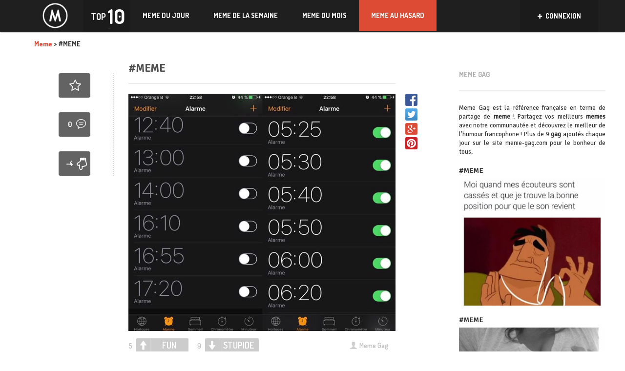

--- FILE ---
content_type: text/html; charset=UTF-8
request_url: https://meme-gag.com/meme-4744/
body_size: 12381
content:
<!DOCTYPE html>
<!--[if lt IE 7]>      <html class="no-js lt-ie9 lt-ie8 lt-ie7"> <![endif]-->
<!--[if IE 7]>         <html class="no-js lt-ie9 lt-ie8"> <![endif]-->
<!--[if IE 8]>         <html class="no-js lt-ie9"> <![endif]-->
<!--[if gt IE 8]><!--> <html class="no-js" lang="fr-FR" prefix="og: http://ogp.me/ns#"> <!--<![endif]-->
<head>
    <meta http-equiv="Content-Type" content="text/html; charset=UTF-8" />
    <title>#MEME - Meme en masse à voir sur Meme-Gag, la référence du Même Francophone</title>
	<link rel="stylesheet" href="https://cdnjs.cloudflare.com/ajax/libs/bootstrap-social/4.12.0/bootstrap-social.css" />
   
    <meta name="viewport" content="width=device-width, initial-scale=1.0, minimum-scale=1.0, maximum-scale=1.0">
	<meta property="fb:app_id" content="250526541966180" />
                            <script>
                            /* You can add more configuration options to webfontloader by previously defining the WebFontConfig with your options */
                            if ( typeof WebFontConfig === "undefined" ) {
                                WebFontConfig = new Object();
                            }
                            WebFontConfig['google'] = {families: ['Signika+Negative:400', 'Dosis:700&amp;subset=latin']};

                            (function() {
                                var wf = document.createElement( 'script' );
                                wf.src = 'https://ajax.googleapis.com/ajax/libs/webfont/1.5.3/webfont.js';
                                wf.type = 'text/javascript';
                                wf.async = 'true';
                                var s = document.getElementsByTagName( 'script' )[0];
                                s.parentNode.insertBefore( wf, s );
                            })();
                        </script>
                    
<!-- This site is optimized with the Yoast SEO plugin v4.9 - https://yoast.com/wordpress/plugins/seo/ -->
<meta name="description" content="Des dizaines de meme francophone à découvrir sur Meme Gag tous les jours: Meme provenant de Facebook, Twitter, Instagram, Snapchat et bien d&#039;autres !"/>
<meta name="keywords" content="meme, gag, 9 gag, francophone, francais"/>
<link rel="canonical" href="https://meme-gag.com/meme-4744/" />
<meta property="og:locale" content="fr_FR" />
<meta property="og:type" content="article" />
<meta property="og:title" content="#MEME - Meme en masse à voir sur Meme-Gag, la référence du Même Francophone" />
<meta property="og:description" content="Des dizaines de meme francophone à découvrir sur Meme Gag tous les jours: Meme provenant de Facebook, Twitter, Instagram, Snapchat et bien d&#039;autres !" />
<meta property="og:url" content="https://meme-gag.com/meme-4744/" />
<meta property="og:site_name" content="Meme en masse à voir sur Meme-Gag, la référence du Même Francophone" />
<meta property="article:publisher" content="https://www.facebook.com/MemeGagWeb/" />
<meta property="article:section" content="Meme" />
<meta property="article:published_time" content="2017-12-26T18:14:30+00:00" />
<meta name="twitter:card" content="summary" />
<meta name="twitter:description" content="Des dizaines de meme francophone à découvrir sur Meme Gag tous les jours: Meme provenant de Facebook, Twitter, Instagram, Snapchat et bien d&#039;autres !" />
<meta name="twitter:title" content="#MEME - Meme en masse à voir sur Meme-Gag, la référence du Même Francophone" />
<meta name="twitter:site" content="@memegagweb" />
<meta name="twitter:creator" content="@memegagweb" />
<!-- / Yoast SEO plugin. -->

<link rel='dns-prefetch' href='//fonts.googleapis.com' />
<link rel='dns-prefetch' href='//s.w.org' />
<link rel="alternate" type="application/rss+xml" title="Meme en masse à voir sur Meme-Gag, la référence du Même Francophone &raquo; Flux" href="https://meme-gag.com/feed/" />
<link rel="alternate" type="application/rss+xml" title="Meme en masse à voir sur Meme-Gag, la référence du Même Francophone &raquo; Flux des commentaires" href="https://meme-gag.com/comments/feed/" />
<link rel="alternate" type="application/rss+xml" title="Meme en masse à voir sur Meme-Gag, la référence du Même Francophone &raquo; #MEME Flux des commentaires" href="https://meme-gag.com/meme-4744/feed/" />
		<script type="text/javascript">
			window._wpemojiSettings = {"baseUrl":"https:\/\/s.w.org\/images\/core\/emoji\/2.2.1\/72x72\/","ext":".png","svgUrl":"https:\/\/s.w.org\/images\/core\/emoji\/2.2.1\/svg\/","svgExt":".svg","source":{"concatemoji":"https:\/\/meme-gag.com\/wp-includes\/js\/wp-emoji-release.min.js?ver=4.7.2"}};
			!function(a,b,c){function d(a){var b,c,d,e,f=String.fromCharCode;if(!k||!k.fillText)return!1;switch(k.clearRect(0,0,j.width,j.height),k.textBaseline="top",k.font="600 32px Arial",a){case"flag":return k.fillText(f(55356,56826,55356,56819),0,0),!(j.toDataURL().length<3e3)&&(k.clearRect(0,0,j.width,j.height),k.fillText(f(55356,57331,65039,8205,55356,57096),0,0),b=j.toDataURL(),k.clearRect(0,0,j.width,j.height),k.fillText(f(55356,57331,55356,57096),0,0),c=j.toDataURL(),b!==c);case"emoji4":return k.fillText(f(55357,56425,55356,57341,8205,55357,56507),0,0),d=j.toDataURL(),k.clearRect(0,0,j.width,j.height),k.fillText(f(55357,56425,55356,57341,55357,56507),0,0),e=j.toDataURL(),d!==e}return!1}function e(a){var c=b.createElement("script");c.src=a,c.defer=c.type="text/javascript",b.getElementsByTagName("head")[0].appendChild(c)}var f,g,h,i,j=b.createElement("canvas"),k=j.getContext&&j.getContext("2d");for(i=Array("flag","emoji4"),c.supports={everything:!0,everythingExceptFlag:!0},h=0;h<i.length;h++)c.supports[i[h]]=d(i[h]),c.supports.everything=c.supports.everything&&c.supports[i[h]],"flag"!==i[h]&&(c.supports.everythingExceptFlag=c.supports.everythingExceptFlag&&c.supports[i[h]]);c.supports.everythingExceptFlag=c.supports.everythingExceptFlag&&!c.supports.flag,c.DOMReady=!1,c.readyCallback=function(){c.DOMReady=!0},c.supports.everything||(g=function(){c.readyCallback()},b.addEventListener?(b.addEventListener("DOMContentLoaded",g,!1),a.addEventListener("load",g,!1)):(a.attachEvent("onload",g),b.attachEvent("onreadystatechange",function(){"complete"===b.readyState&&c.readyCallback()})),f=c.source||{},f.concatemoji?e(f.concatemoji):f.wpemoji&&f.twemoji&&(e(f.twemoji),e(f.wpemoji)))}(window,document,window._wpemojiSettings);
		</script>
		<style type="text/css">
img.wp-smiley,
img.emoji {
	display: inline !important;
	border: none !important;
	box-shadow: none !important;
	height: 1em !important;
	width: 1em !important;
	margin: 0 .07em !important;
	vertical-align: -0.1em !important;
	background: none !important;
	padding: 0 !important;
}
</style>
<link rel='stylesheet' id='cptch_stylesheet-css'  href='https://meme-gag.com/wp-content/plugins/captcha/css/style.css?ver=4.7.2' type='text/css' media='all' />
<link rel='stylesheet' id='dashicons-css'  href='https://meme-gag.com/wp-includes/css/dashicons.min.css?ver=4.7.2' type='text/css' media='all' />
<link rel='stylesheet' id='cptch_desktop_style-css'  href='https://meme-gag.com/wp-content/plugins/captcha/css/desktop_style.css?ver=4.7.2' type='text/css' media='all' />
<link rel='stylesheet' id='nextend_fb_connect_stylesheet-css'  href='https://meme-gag.com/wp-content/plugins/nextend-facebook-connect/buttons/facebook-btn.css?ver=4.7.2' type='text/css' media='all' />
<link rel='stylesheet' id='wp-pagenavi-css'  href='https://meme-gag.com/wp-content/plugins/wp-pagenavi/pagenavi-css.css?ver=2.70' type='text/css' media='all' />
<link rel='stylesheet' id='growl-css'  href='https://meme-gag.com/wp-content/plugins/comment-popularity/inc/../assets/js/modules/growl/stylesheets/jquery.growl.min.css?ver=1.4.0' type='text/css' media='all' />
<link rel='stylesheet' id='bootstrap-css'  href='https://meme-gag.com/wp-content/themes/VDR/css/custom.css?ver=1.0' type='text/css' media='all' />
<link rel='stylesheet' id='style-css'  href='https://meme-gag.com/wp-content/themes/VDR/style.css?ver=1.0' type='text/css' media='all' />
<link rel='stylesheet' id='Dosis-font-css'  href='https://fonts.googleapis.com/css?family=Dosis%3A300%2C400%2C500%2C600%2C700%2C800&#038;ver=4.7.2' type='text/css' media='all' />
<link rel='stylesheet' id='Nunito-font-css'  href='https://fonts.googleapis.com/css?family=Nunito%3A400%2C300%2C500%2C700&#038;ver=4.7.2' type='text/css' media='all' />
<script type='text/javascript' src='https://meme-gag.com/wp-includes/js/jquery/jquery.js?ver=1.12.4'></script>
<script type='text/javascript' src='https://meme-gag.com/wp-includes/js/jquery/jquery-migrate.min.js?ver=1.4.1'></script>
<script type='text/javascript'>
/* <![CDATA[ */
var cptch_vars = {"nonce":"b3a04ab9bc","ajaxurl":"https:\/\/meme-gag.com\/wp-admin\/admin-ajax.php","enlarge":"0"};
/* ]]> */
</script>
<script type='text/javascript' src='https://meme-gag.com/wp-content/plugins/captcha/js/front_end_script.js?ver=4.7.2'></script>
<script type='text/javascript' src='https://meme-gag.com/wp-content/plugins/comment-popularity/inc/../assets/js/modules/growl/javascripts/jquery.growl.min.js?ver=1.4.0'></script>
<script type='text/javascript' src='https://meme-gag.com/wp-includes/js/underscore.min.js?ver=1.8.3'></script>
<script type='text/javascript'>
/* <![CDATA[ */
var comment_popularity = {"hmn_vote_nonce":"081b72621d","ajaxurl":"https:\/\/meme-gag.com\/wp-admin\/admin-ajax.php"};
/* ]]> */
</script>
<script type='text/javascript' src='https://meme-gag.com/wp-content/plugins/comment-popularity/inc/../assets/js/voting.min.js?ver=1.4.0'></script>
<script type='text/javascript' src='https://meme-gag.com/wp-content/themes/VDR/js/modernizr-2.6.2-respond-1.1.0.min.js?ver=4.7.2'></script>
<link rel='https://api.w.org/' href='https://meme-gag.com/wp-json/' />
<link rel="EditURI" type="application/rsd+xml" title="RSD" href="https://meme-gag.com/xmlrpc.php?rsd" />
<link rel="wlwmanifest" type="application/wlwmanifest+xml" href="https://meme-gag.com/wp-includes/wlwmanifest.xml" /> 
<link rel='shortlink' href='https://meme-gag.com/?p=47615' />
<link rel="alternate" type="application/json+oembed" href="https://meme-gag.com/wp-json/oembed/1.0/embed?url=https%3A%2F%2Fmeme-gag.com%2Fmeme-4744%2F" />
<link rel="alternate" type="text/xml+oembed" href="https://meme-gag.com/wp-json/oembed/1.0/embed?url=https%3A%2F%2Fmeme-gag.com%2Fmeme-4744%2F&#038;format=xml" />
<style>.comment-weight-container .upvote a, .comment-weight-container .downvote a, .comment-weight-container span.upvote, .comment-weight-container span.downvote {color:#1d5b91 !important;}</style><meta property="og:image" content="http://meme-gag.com/wp-content/uploads/2017/12/meme-9259.jpg" />
<link rel="shortcut icon" href="https://meme-gag.com/wp-content/uploads/2017/12/meme-favicon-2.png" /><link rel="apple-touch-icon" href="http://meme-gag.com/wp-content/uploads/2017/12/meme-favicon-2.png" /><link rel="apple-touch-icon" sizes="72x72"  href="http://meme-gag.com/wp-content/uploads/2017/12/meme-favicon-2.png" /><link rel="apple-touch-icon" sizes="114x114" href="http://meme-gag.com/wp-content/uploads/2017/12/meme-favicon-2.png" />
<style type='text/css'> 
.main-post .buttons-bar { opacity: 1 !important; top: 0 !important; } .counters-line .comments { display: none !important; }
				.custom-button.btn-primary { background-color: #1f1f1f; border-color: #1f1f1f}
				.header-wrap { background-color: #1f1f1f;}
				.post-list article figure figcaption { background-color: #1f1f1f;}
				header .right-container .social-share .drop-down { background-color: #1f1f1f;}
				header .navbar { background-color: #1f1f1f; }
				#main a:hover { color: #1f1f1f !important;}
				.main-post .buttons-bar { background-color: #1f1f1f;}
				.tooltip.bottom .tooltip-arrow { border-bottom-color: #1f1f1f;}
				.tooltip-inner { background-color: #1f1f1f;}
				.custom-checkbox.custom-checkbox-vertical label { color: #1f1f1f;}
				.custom-checkbox.custom-checkbox-vertical input[type=checkbox]:checked + label { color: #1f1f1f;}
				.custom-checkbox input[type=checkbox]:checked + label { color: #1f1f1f;}
				.modal-body .modal-bottom-menu .half .btn-link { background-color: #1f1f1f;}
				.modal-body .post-window .window-left .form-control:focus { border-color: #1f1f1f; color: #1f1f1f;}
				.modal-body .post-window .window-left .upload-wrap .fileinput-button .purple { color: #1f1f1f;}
				.modal-top-menu { background-color: #1f1f1f;}
				.modal-top-menu .half button.active-ind:after { border-top: 6px solid #1f1f1f;}
				.article-infos .tags ul li a:hover { background-color: #1f1f1f;}
				.videos-widget .article.big-article figure .play-button { background-color: #1f1f1f;}
				.videos-widget .article.small-article figure .play-button { background-color: #1f1f1f;}
				.random_post:hover { background-color: #1f1f1f;}
				.error404 .main-wrap span.pink { color: #1f1f1f;}

				header .right-container .user-box { background-color: #1b1b1b;}
				header .navbar-default .navbar-nav > .active > a,
				header .navbar-default .navbar-nav > .active > a:hover,
				header .navbar-default .navbar-nav > .active > a:focus { background: #1b1b1b;}
				header .navbar-default .navbar-nav > li > a:hover,
				header .navbar-default .navbar-nav > li > a:focus { background: #1b1b1b;}
				header .navbar-default .navbar-nav > a,
				header .navbar-default .navbar-nav > a:hover,
				header .navbar-default .navbar-nav > a:focus { background: #1b1b1b;}
				.top-ten { background-color: #1b1b1b;}
				.main-nav > ul > li:hover { background-color: #1b1b1b;}
				.main-post .buttons-bar .buttons .count { background-color: #1b1b1b;}
				.corner-tag { background-color: #1b1b1b;}
				.modal-body .modal-bottom-menu .half .btn-link.alternate-btn { background-color: #1b1b1b;}
				.modal-top-menu .half { border-left: 1px solid #1b1b1b;}
				.videos-widget .article.big-article figure .play-button .button-text { background-color: #1b1b1b;}
				.videos-widget .article.small-article figure .play-button .button-text { background-color: #1b1b1b;}
				header .right-container .social-share .drop-down a:hover { background-color: #1b1b1b;}
				header .navbar-nav > li:hover > a { background: #1b1b1b;}
				@media (min-width: 200px) and (max-width: 767px) {
					header .navbar-nav > li .sub-menu { background-color: #1b1b1b;}
					header .navbar-default .navbar-nav .sub-menu > li > a:hover { background: #1b1b1b;}
					header .navbar-nav > li > .sub-menu li:hover > a { background: #1b1b1b;}
					header .navbar-nav > li > .sub-menu li > ul > li > a:hover { background: #1b1b1b;}
					header .navbar-nav > li > .sub-menu li > ul > li > a:focus { background: #1b1b1b;}
				}
				header .navbar-default .navbar-brand { border-right: 1px solid #1b1b1b;}
				.header-wrap .logo { border-right: 1px solid #1b1b1b;}
				header .right-container .social-share .drop-down li { border-top: 1px solid #1b1b1b;}
				.main-post .buttons-bar .social-icons a:hover { background-color: #1b1b1b;}
				.main-post .buttons-bar .close-button:hover { background-color: #1b1b1b;}

				.main-post .buttons-bar .buttons { background-color: #1a1a1a;}
				header .right-container, header .right-container .social-share { background: #1a1a1a;}

				.top-ten .activator:after { border-top: 4px solid #262626;}
				.top-ten .activator .left .small { color: #262626;}

				.main-post .buttons-bar .buttons a:hover { background-color: #151515;}

				</style><style type="text/css">                                            </style><style type="text/css" title="dynamic-css" class="options-output">.main-post h1,.main-post .quote-wrap .quote,.main-post .slider-controls-wrap h1,.widget .joker .name,.headline-article h2,.rss-subscribe p,.rss-subscribe .form-control,.post-list article h3,.sidebar-menu .menu-group ul li a,footer .footer-widget p,.profile-wrap .text .user-name,.category-wrap h2,.category-wrap h3,.category-wrap .text .user-name,.input-group .input-group-addon,.input-group .form-control,.user-cover-edit .text .user-name,.custom-checkbox.custom-checkbox-vertical p,.popover,.modal-body .post-window .window-left .form-control,.single-navigation a, .tab-content a,.article-infos .comments-wrap div.comment .comment-text h3,.article-infos .comments-wrap div.comment .comment-text .message,.comments-form textarea.form-control,.categories-accordion .panel-default > .panel-heading + .panel-collapse .panel-body ul li a,.videos-widget .article.big-article .text h2,.videos-widget .article.small-article .text h2,.sidebar-menu .side-article h2,.modal-body .post-window aside .tags-wrap h3,.modal-body .post-window aside div.tagsinput span.tag,.modal-body .post-window aside div.tagsinput input,#respond,.keyboard_lettertext,.keyboard_bottomtitle,.keyboard_bottomtext,.nsfw .nsfw_text,.nsfw .nsfw_textreveal,.error404 .main-wrap h3,.right-sidebar, .left-widgets,.logo_text{font-family:"Signika Negative";line-height:undefinedpx;font-weight:400;opacity: 1;visibility: visible;-webkit-transition: opacity 0.24s ease-in-out;-moz-transition: opacity 0.24s ease-in-out;transition: opacity 0.24s ease-in-out;}.wf-loading .main-post h1,.wf-loading .main-post .quote-wrap .quote,.wf-loading .main-post .slider-controls-wrap h1,.wf-loading .widget .joker .name,.wf-loading .headline-article h2,.wf-loading .rss-subscribe p,.wf-loading .rss-subscribe .form-control,.wf-loading .post-list article h3,.wf-loading .sidebar-menu .menu-group ul li a,.wf-loading footer .footer-widget p,.wf-loading .profile-wrap .text .user-name,.wf-loading .category-wrap h2,.wf-loading .category-wrap h3,.wf-loading .category-wrap .text .user-name,.wf-loading .input-group .input-group-addon,.wf-loading .input-group .form-control,.wf-loading .user-cover-edit .text .user-name,.wf-loading .custom-checkbox.custom-checkbox-vertical p,.wf-loading .popover,.wf-loading .modal-body .post-window .window-left .form-control,.wf-loading .single-navigation a, .tab-content a,.wf-loading .article-infos .comments-wrap div.comment .comment-text h3,.wf-loading .article-infos .comments-wrap div.comment .comment-text .message,.wf-loading .comments-form textarea.form-control,.wf-loading .categories-accordion .panel-default > .panel-heading + .panel-collapse .panel-body ul li a,.wf-loading .videos-widget .article.big-article .text h2,.wf-loading .videos-widget .article.small-article .text h2,.wf-loading .sidebar-menu .side-article h2,.wf-loading .modal-body .post-window aside .tags-wrap h3,.wf-loading .modal-body .post-window aside div.tagsinput span.tag,.wf-loading .modal-body .post-window aside div.tagsinput input,.wf-loading #respond,.wf-loading .keyboard_lettertext,.wf-loading .keyboard_bottomtitle,.wf-loading .keyboard_bottomtext,.wf-loading .nsfw .nsfw_text,.wf-loading .nsfw .nsfw_textreveal,.wf-loading .error404 .main-wrap h3,.wf-loading .right-sidebar, .left-widgets,.wf-loading .logo_text,{opacity: 0;}.ie.wf-loading .main-post h1,.ie.wf-loading .main-post .quote-wrap .quote,.ie.wf-loading .main-post .slider-controls-wrap h1,.ie.wf-loading .widget .joker .name,.ie.wf-loading .headline-article h2,.ie.wf-loading .rss-subscribe p,.ie.wf-loading .rss-subscribe .form-control,.ie.wf-loading .post-list article h3,.ie.wf-loading .sidebar-menu .menu-group ul li a,.ie.wf-loading footer .footer-widget p,.ie.wf-loading .profile-wrap .text .user-name,.ie.wf-loading .category-wrap h2,.ie.wf-loading .category-wrap h3,.ie.wf-loading .category-wrap .text .user-name,.ie.wf-loading .input-group .input-group-addon,.ie.wf-loading .input-group .form-control,.ie.wf-loading .user-cover-edit .text .user-name,.ie.wf-loading .custom-checkbox.custom-checkbox-vertical p,.ie.wf-loading .popover,.ie.wf-loading .modal-body .post-window .window-left .form-control,.ie.wf-loading .single-navigation a, .tab-content a,.ie.wf-loading .article-infos .comments-wrap div.comment .comment-text h3,.ie.wf-loading .article-infos .comments-wrap div.comment .comment-text .message,.ie.wf-loading .comments-form textarea.form-control,.ie.wf-loading .categories-accordion .panel-default > .panel-heading + .panel-collapse .panel-body ul li a,.ie.wf-loading .videos-widget .article.big-article .text h2,.ie.wf-loading .videos-widget .article.small-article .text h2,.ie.wf-loading .sidebar-menu .side-article h2,.ie.wf-loading .modal-body .post-window aside .tags-wrap h3,.ie.wf-loading .modal-body .post-window aside div.tagsinput span.tag,.ie.wf-loading .modal-body .post-window aside div.tagsinput input,.ie.wf-loading #respond,.ie.wf-loading .keyboard_lettertext,.ie.wf-loading .keyboard_bottomtitle,.ie.wf-loading .keyboard_bottomtext,.ie.wf-loading .nsfw .nsfw_text,.ie.wf-loading .nsfw .nsfw_textreveal,.ie.wf-loading .error404 .main-wrap h3,.ie.wf-loading .right-sidebar, .left-widgets,.ie.wf-loading .logo_text,{visibility: hidden;}body,.custom-button.btn-primary,.custom-button.btn-info,header .right-container .user-box .name,header .right-container .user-box .drop-down .counters-line .half .counter,header .right-container .user-box .drop-down .counters-line .half .desc,header .navbar-default .navbar-nav > li > a,header .navbar-nav > li > .sub-menu li > ul > li > a,header .sub-menu > li > a,.top-ten .activator .left .small,.top-ten .activator .right,.main-nav ,.main-wrap > h1,.main-post .quote-wrap h2,.main-post .slider-controls-wrap h2,.main-post .slider-controls-wrap .controls,.main-post .buttons-bar .buttons .count,.widget h2,.widget .joker .likes,.headline-article h1,.headline-article .date,.headline-article .comments,.post-list article .date,.sidebar-menu .top-menu .inception-menu .sub-navigation a,.sidebar-menu .top-menu .section-title a,.sidebar-menu .menu-group h2,footer .footer-widget h2,.corner-tag,.tooltip,.profile-wrap .text .counters,.profile-wrap .counter-item,.profile-wrap .page-name,.category-wrap .text h4,.category-wrap .text .counters,.category-wrap .total-posts,.category-wrap .total-posts-description,.user-cover-edit .text .counters,.user-cover-edit .counter-item,.user-cover-edit .page-name,.custom-checkbox label,.modal-body .modal-top-wrap .append,.modal-body .modal-bottom-menu .half .btn-link,.modal-body .post-window .window-left .upload-wrap .fileinput-button,.category-combobox .selectboxit-container .selectboxit-btn .selectboxit-text,.category-combobox .selectboxit-container .selectboxit-list,.category-combobox .selectboxit-container .selectboxit-list a,.selectboxit-container .selectboxit-btn .selectboxit-text,.selectboxit-container .selectboxit-list,.selectboxit-container .selectboxit-list a,.article-infos h2, .article-infos h3#reply-title,.article-infos .tags ul li a,.article-infos .comments-counter .text strong,.article-infos .comments-wrap div.comment .comment-text .counter,.article-infos .nav-tabs a,.categories-accordion .panel-default > .panel-heading h4,.videos-widget .article.big-article figure .play-button .button-text,.videos-widget .article.big-article .text .date,.videos-widget .article.small-article figure .play-button .button-text,.videos-widget .article.small-article .text .date,.modal-body .post-window .window-left .slider-numbers ul li a,.custom-button.btn-success,.keyboard_letter,.error404 .main-wrap span,header .navbar-nav > li > .sub-menu li > ul > li > a{font-family:Dosis;line-height:undefinedpx;font-weight:700;opacity: 1;visibility: visible;-webkit-transition: opacity 0.24s ease-in-out;-moz-transition: opacity 0.24s ease-in-out;transition: opacity 0.24s ease-in-out;}.wf-loading body,.wf-loading .custom-button.btn-primary,.wf-loading .custom-button.btn-info,.wf-loading header .right-container .user-box .name,.wf-loading header .right-container .user-box .drop-down .counters-line .half .counter,.wf-loading header .right-container .user-box .drop-down .counters-line .half .desc,.wf-loading header .navbar-default .navbar-nav > li > a,.wf-loading header .navbar-nav > li > .sub-menu li > ul > li > a,.wf-loading header .sub-menu > li > a,.wf-loading .top-ten .activator .left .small,.wf-loading .top-ten .activator .right,.wf-loading .main-nav ,.wf-loading .main-wrap > h1,.wf-loading .main-post .quote-wrap h2,.wf-loading .main-post .slider-controls-wrap h2,.wf-loading .main-post .slider-controls-wrap .controls,.wf-loading .main-post .buttons-bar .buttons .count,.wf-loading .widget h2,.wf-loading .widget .joker .likes,.wf-loading .headline-article h1,.wf-loading .headline-article .date,.wf-loading .headline-article .comments,.wf-loading .post-list article .date,.wf-loading .sidebar-menu .top-menu .inception-menu .sub-navigation a,.wf-loading .sidebar-menu .top-menu .section-title a,.wf-loading .sidebar-menu .menu-group h2,.wf-loading footer .footer-widget h2,.wf-loading .corner-tag,.wf-loading .tooltip,.wf-loading .profile-wrap .text .counters,.wf-loading .profile-wrap .counter-item,.wf-loading .profile-wrap .page-name,.wf-loading .category-wrap .text h4,.wf-loading .category-wrap .text .counters,.wf-loading .category-wrap .total-posts,.wf-loading .category-wrap .total-posts-description,.wf-loading .user-cover-edit .text .counters,.wf-loading .user-cover-edit .counter-item,.wf-loading .user-cover-edit .page-name,.wf-loading .custom-checkbox label,.wf-loading .modal-body .modal-top-wrap .append,.wf-loading .modal-body .modal-bottom-menu .half .btn-link,.wf-loading .modal-body .post-window .window-left .upload-wrap .fileinput-button,.wf-loading .category-combobox .selectboxit-container .selectboxit-btn .selectboxit-text,.wf-loading .category-combobox .selectboxit-container .selectboxit-list,.wf-loading .category-combobox .selectboxit-container .selectboxit-list a,.wf-loading .selectboxit-container .selectboxit-btn .selectboxit-text,.wf-loading .selectboxit-container .selectboxit-list,.wf-loading .selectboxit-container .selectboxit-list a,.wf-loading .article-infos h2, .article-infos h3#reply-title,.wf-loading .article-infos .tags ul li a,.wf-loading .article-infos .comments-counter .text strong,.wf-loading .article-infos .comments-wrap div.comment .comment-text .counter,.wf-loading .article-infos .nav-tabs a,.wf-loading .categories-accordion .panel-default > .panel-heading h4,.wf-loading .videos-widget .article.big-article figure .play-button .button-text,.wf-loading .videos-widget .article.big-article .text .date,.wf-loading .videos-widget .article.small-article figure .play-button .button-text,.wf-loading .videos-widget .article.small-article .text .date,.wf-loading .modal-body .post-window .window-left .slider-numbers ul li a,.wf-loading .custom-button.btn-success,.wf-loading .keyboard_letter,.wf-loading .error404 .main-wrap span,.wf-loading header .navbar-nav > li > .sub-menu li > ul > li > a,{opacity: 0;}.ie.wf-loading body,.ie.wf-loading .custom-button.btn-primary,.ie.wf-loading .custom-button.btn-info,.ie.wf-loading header .right-container .user-box .name,.ie.wf-loading header .right-container .user-box .drop-down .counters-line .half .counter,.ie.wf-loading header .right-container .user-box .drop-down .counters-line .half .desc,.ie.wf-loading header .navbar-default .navbar-nav > li > a,.ie.wf-loading header .navbar-nav > li > .sub-menu li > ul > li > a,.ie.wf-loading header .sub-menu > li > a,.ie.wf-loading .top-ten .activator .left .small,.ie.wf-loading .top-ten .activator .right,.ie.wf-loading .main-nav ,.ie.wf-loading .main-wrap > h1,.ie.wf-loading .main-post .quote-wrap h2,.ie.wf-loading .main-post .slider-controls-wrap h2,.ie.wf-loading .main-post .slider-controls-wrap .controls,.ie.wf-loading .main-post .buttons-bar .buttons .count,.ie.wf-loading .widget h2,.ie.wf-loading .widget .joker .likes,.ie.wf-loading .headline-article h1,.ie.wf-loading .headline-article .date,.ie.wf-loading .headline-article .comments,.ie.wf-loading .post-list article .date,.ie.wf-loading .sidebar-menu .top-menu .inception-menu .sub-navigation a,.ie.wf-loading .sidebar-menu .top-menu .section-title a,.ie.wf-loading .sidebar-menu .menu-group h2,.ie.wf-loading footer .footer-widget h2,.ie.wf-loading .corner-tag,.ie.wf-loading .tooltip,.ie.wf-loading .profile-wrap .text .counters,.ie.wf-loading .profile-wrap .counter-item,.ie.wf-loading .profile-wrap .page-name,.ie.wf-loading .category-wrap .text h4,.ie.wf-loading .category-wrap .text .counters,.ie.wf-loading .category-wrap .total-posts,.ie.wf-loading .category-wrap .total-posts-description,.ie.wf-loading .user-cover-edit .text .counters,.ie.wf-loading .user-cover-edit .counter-item,.ie.wf-loading .user-cover-edit .page-name,.ie.wf-loading .custom-checkbox label,.ie.wf-loading .modal-body .modal-top-wrap .append,.ie.wf-loading .modal-body .modal-bottom-menu .half .btn-link,.ie.wf-loading .modal-body .post-window .window-left .upload-wrap .fileinput-button,.ie.wf-loading .category-combobox .selectboxit-container .selectboxit-btn .selectboxit-text,.ie.wf-loading .category-combobox .selectboxit-container .selectboxit-list,.ie.wf-loading .category-combobox .selectboxit-container .selectboxit-list a,.ie.wf-loading .selectboxit-container .selectboxit-btn .selectboxit-text,.ie.wf-loading .selectboxit-container .selectboxit-list,.ie.wf-loading .selectboxit-container .selectboxit-list a,.ie.wf-loading .article-infos h2, .article-infos h3#reply-title,.ie.wf-loading .article-infos .tags ul li a,.ie.wf-loading .article-infos .comments-counter .text strong,.ie.wf-loading .article-infos .comments-wrap div.comment .comment-text .counter,.ie.wf-loading .article-infos .nav-tabs a,.ie.wf-loading .categories-accordion .panel-default > .panel-heading h4,.ie.wf-loading .videos-widget .article.big-article figure .play-button .button-text,.ie.wf-loading .videos-widget .article.big-article .text .date,.ie.wf-loading .videos-widget .article.small-article figure .play-button .button-text,.ie.wf-loading .videos-widget .article.small-article .text .date,.ie.wf-loading .modal-body .post-window .window-left .slider-numbers ul li a,.ie.wf-loading .custom-button.btn-success,.ie.wf-loading .keyboard_letter,.ie.wf-loading .error404 .main-wrap span,.ie.wf-loading header .navbar-nav > li > .sub-menu li > ul > li > a,{visibility: hidden;}</style>
    <script src="https://npmcdn.com/masonry-layout@4.1/dist/masonry.pkgd.min.js"></script>
     <script src="https://meme-gag.com/wp-content/themes/VDR/js/jquery.infinitescroll.min.js"></script>
    <style>
        .qc-cmp-button,
        .qc-cmp-button.qc-cmp-secondary-button:hover {
            background-color: #000000 !important;
            border-color: #000000 !important;
        }
        .qc-cmp-button:hover,
        .qc-cmp-button.qc-cmp-secondary-button {
            background-color: transparent !important;
            border-color: #000000 !important;
        }
        .qc-cmp-alt-action,
        .qc-cmp-link {
            color: #000000 !important;
        }
        .qc-cmp-button,
        .qc-cmp-button.qc-cmp-secondary-button:hover {
            color: #ffffff !important;
        }
        .qc-cmp-button:hover,
        .qc-cmp-button.qc-cmp-secondary-button {
            color: #000000 !important;
        }
        .qc-cmp-small-toggle,
        .qc-cmp-toggle {
            background-color: #000000 !important;
            border-color: #000000 !important;
        }
        .qc-cmp-main-messaging,
		.qc-cmp-messaging,
		.qc-cmp-sub-title,
		.qc-cmp-privacy-settings-title,
		.qc-cmp-purpose-list,
		.qc-cmp-tab,
		.qc-cmp-title,
		.qc-cmp-vendor-list,
		.qc-cmp-vendor-list-title,
		.qc-cmp-enabled-cell,
		.qc-cmp-toggle-status,
		.qc-cmp-table,
		.qc-cmp-table-header {
    		color: #000000 !important;
		}
       	
        .qc-cmp-ui {
  			background-color: #ffffff !important;
		}

		.qc-cmp-table,
		.qc-cmp-table-row {
			  border: 1px solid !important;
			  border-color: #000000 !important;
		} 
    #qcCmpButtons a {
            text-decoration: none !important;

    }
    
    #qcCmpButtons button {
        margin-top: 65px;
    }
    
    
  @media screen and (min-width: 851px) {
    #qcCmpButtons a {
            position: absolute;
            bottom: 10%;
            left: 60px;
    }
  }
  .qc-cmp-qc-link-container{
    display:none;
  }
    </style>

	 


<script async src="https://www.googletagmanager.com/gtag/js?id=UA-111715693-1"></script>
<script>
  window.dataLayer = window.dataLayer || [];
  function gtag(){dataLayer.push(arguments);}
  gtag('js', new Date());

  gtag('config', 'UA-111715693-1');
</script>
</head>
<body class="post-template-default single single-post postid-47615 single-format-image">
<div id="fb-root"></div>
	<script>(function(d, s, id){
     var js, fjs = d.getElementsByTagName(s)[0];
     if (d.getElementById(id)) {return;}
     js = d.createElement(s); js.id = id;
     js.src = "https://connect.facebook.net/fr_FR/sdk.js";
     fjs.parentNode.insertBefore(js, fjs);
   }(document, 'script', 'facebook-jssdk'));</script>

<header>
    <div class="container">
        <div class="row">
            <div class="col-sm-12">
                <nav class="navbar navbar-default" role="navigation">
                    <div class="navbar-header">
                        <button type="button" class="navbar-toggle" data-toggle="collapse" data-target="#bs-example-navbar-collapse-1">
                            <span class="sr-only">Toggle navigation</span>
                            <span class="icon-bar"></span>
                            <span class="icon-bar"></span>
                            <span class="icon-bar"></span>
                        </button>
                        
                                                <a title="meme gag" class="navbar-brand logotext" href="https://meme-gag.com">
                            <img src="https://meme-gag.com/wp-content/uploads/2017/12/meme-gag-trans-3.png" alt="Meme en masse à voir sur Meme-Gag, la référence du Même Francophone" />                        </a>
                    </div>
					<div class="top-ten">
                            <div class="activator">
                                <div class="left">
                                    <span class="top-10">TOP</span>
                                </div>
                                <div class="right">10</div>
                            </div>
                            <div class="drop-down">
                                <div class="post-list">
                                                                    </div>
                            </div>
                        </div>
                    <div class="collapse navbar-collapse" id="bs-example-navbar-collapse-1">
                        <ul id="menu-menu-meme" class="nav navbar-nav sf-menu"><li id="menu-item-410" class="menu-item menu-item-type-post_type menu-item-object-page menu-item-410"><a href="https://meme-gag.com/meme-jour/">MEME DU JOUR</a></li>
<li id="menu-item-203" class="menu-item menu-item-type-post_type menu-item-object-page menu-item-203"><a href="https://meme-gag.com/meme-semaine/">MEME DE LA SEMAINE</a></li>
<li id="menu-item-258" class="menu-item menu-item-type-post_type menu-item-object-page menu-item-258"><a href="https://meme-gag.com/meme-mois/">MEME DU MOIS</a></li>
<li id="menu-item-210" class="menu_random menu-item menu-item-type-custom menu-item-object-custom menu-item-210"><a href="/random">MEME AU HASARD</a></li>
</ul>                    </div>
                    <div class="right-container">
                                                    <div class="user-box loggedout">
                                <a data-toggle="modal" href="#loginModal">
                                    <span class="name">
                                        <i class="glyphicon glyphicon-plus"></i>
                                        CONNEXION                                    </span>
                                </a>
                                <div class="drop-down">
                                    <div class="counters-line">
                                        <span>Se connecter pour poster & plus</span>
                                    </div>
                                    <div class="buttons-line">
                                        <a data-toggle="modal" href="#loginModal" class="btn btn-primary btn-block custom-button">Se connecter</a>
                                        <a data-toggle="modal" href="#registerModal" class="btn btn-primary btn-block custom-button">S'enregistrer</a>
                                    </div>
                                </div>
                            </div>
                                            </div>
                </nav>
				
                <!-- <div class="visible-xs"> -->
                                           <!--  <a data-toggle="modal" href="#postModal" class="btn btn-primary btn-block custom-button"></a>-->
                                            <!-- <a data-toggle="modal" href="#loginModal" class="btn btn-primary btn-block custom-button"></a>-->
                    					<div class="visible-xs">
					<a href="#" rel="nofollow" class="menu_random btn btn-primary btn-block custom-button">AU HASARD</a>
					</div> 
                <!--  </div> -->
            </div>
        </div>
    </div>
</header><section id="main" role="main">
    <div class="container">
					<div class="breadcrumb">
				<!-- Breadcrumb NavXT 5.7.0 -->
<span property="itemListElement" typeof="ListItem"><a property="item" typeof="WebPage" title="Meme" href="https://meme-gag.com" class="home"><span property="name">Meme</span></a><meta property="position" content="1"></span> &gt; <span property="itemListElement" typeof="ListItem"><span property="name">#MEME</span><meta property="position" content="2"></span>				</div>
				        <div class="row">
            <div class="col-sm-12 left-content">
                <div class="row">
                    <div class="col-sm-8">
						
                                                <div class="main-wrap">
												
						<!-- <div id="10923-1" style="float:right; margin-right:-50px;"><script src="//ads.themoneytizer.com/s/gen.js?type=1"></script><script src="//ads.themoneytizer.com/s/requestform.js?siteId=10923&formatId=1" ></script></div> -->
						
						                            <div class='col-sm-3'><div class='left-infos' style='border-right:2px dotted lightgrey; margin-top:20px; text-align:right; padding-right:30px;'><div class='roundpost'>									
									  <a href="#registerModal" data-toggle="modal" class=' bookmark has-tooltip' data-id="47615" ><div class='count'><i class='icon-bookmark'></i></div></a>
									  
									  </div><div class='roundpost icon-comments'> <a target='_blank' href='https://meme-gag.com/meme-4744/' title='commentaires' ><div class='count'>0<span class='countnumberleft'></span></div></a></div>									
									<a  alt="meme gag" href="#loginModal" data-toggle="modal" data-vote="1" data-id="47615" data-voted="0">
									
									<div class='roundpost  icon-fragilometre-negatif '><div class='count'><span class='countnumberleft'>-4 </span></div></div></a></div></div><div class='col-sm-9'><article class="main-post post-page post-47615 post type-post status-publish format-image hentry category-meme post_format-post-format-image">
    <div class="article-top">
    <h1><a target="_blank" alt="Voir le meme" href="https://meme-gag.com/meme-4744/">#MEME</a></h1>
        <hr />
   
</div>    <div class="article-content">
        		<div class="sharesocialnetwork">
	 <a href="javascript:void(0)" data-href="https://www.facebook.com/sharer/sharer.php?u=https://meme-gag.com/meme-4744/" ><img class="socialicons" alt="Partager sur Facebook" src="https://meme-gag.com/wp-content/uploads/2016/05/sharefacebook-1.png" /></a>
	 <a href="javascript:void(0)" data-href="https://twitter.com/intent/tweet?source=tweetbutton&amp;text=#MEME&url=https://meme-gag.com/meme-4744/" ><img class="socialicons" alt="partager sur Twitter" src="https://meme-gag.com/wp-content/uploads/2016/05/share-twitter.png" /></a>
	 <a href="javascript:void(0)" data-href="https://plus.google.com/share?url=https://meme-gag.com/meme-4744/" ><img class="socialicons" alt="partager sur Google Plus" src="https://meme-gag.com/wp-content/uploads/2016/05/sharegoogle.png" /></a>
	 <a href="javascript:void(0)" data-href="https://www.pinterest.com/pin/create/button/?url=https://meme-gag.com/meme-4744/&media=https://meme-gag.com/wp-content/uploads/2017/12/meme-9259.jpg&description=#MEME" ><img class="socialicons" alt="Partager sur Pinterest" src="https://meme-gag.com/wp-content/uploads/2016/05/pinterest-share2.png" /></a>
	</div>
	        <figure >
                                           <a target="_blank" href="https://meme-gag.com/meme-4744/"><img src="https://meme-gag.com/wp-content/uploads/2017/12/meme-9259.jpg" alt="#MEME "/></a>
                                        <div class="nsfw_text">Contenu modéré</div>
            <div class="nsfw_textreveal">Cliquez ici pour révéler</div>
        </figure>
	 <div class="counters-line">
        <div class="pull-right">
          <!--  <div class="date"><i class="icon-date"></i>  </div> -->
            <div class="user"><i class="icon-user"></i> <a href="https://meme-gag.com/author/meme-gag/" title="Articles par Meme Gag" rel="author">Meme Gag</a></div>
            <div class="comments"><i class="icon-comments"></i> <a href="https://meme-gag.com/meme-4744/#respond">0</a></div>
        </div>
                    <div class="pull-left">
                <div class="like">
                    <a href="javascript:void(0)" rel="nofollow" data-vote="1" data-id="47615" data-voted="0">
                        <span class="countnumber">5</span>
			<span class="btnlike ">FUN</span> 
                        
                    </a>
                </div>
                <div class="dislike">
                    <a href="javascript:void(0)" rel="nofollow" data-vote="0" data-id="47615" data-voted="0">
                        <span class="countnumber">9</span>
			<span class="btndislike ">STUPIDE</span> 
                        
                    </a>
                </div>
            </div>
            </div>
    </div>
</article>
</div>                            <div class="article-infos col-sm-8">
                                <div class="page-content">
                                                                    </div>
                                                                <div class="single-navigation">
                                    <a href="https://meme-gag.com/meme-4761/" rel="next"><div class='prev'>&laquo; précédent</div></a>                                    <a href="https://meme-gag.com/meme-4740/" rel="prev"><div class='next'>suivant &raquo</div></a> 
                                </div>
								<div class="awas">
							
								</div>
								
                                                                <!-- You can start editing here. -->

<div class="comments-counter">
    <button class="btn btn-primary custom-button pull-right">Commentaire</button>
    <div class="text">
        <ul class="nav nav-tabs" id="myTab">
            <li class="active"><a href="#normalComments">Pas de commentaires</a></li>
                    </ul>
    </div>
</div>

<div class="tab-content">
    <div class="tab-pane active" id="normalComments">

            <!-- If comments are open, but there are no comments. -->
    
    <div class="comments-form">
			<div id="respond" class="comment-respond">
		<h3 id="reply-title" class="comment-reply-title">Laissez une réponse <small><a rel="nofollow" id="cancel-comment-reply-link" href="/meme-4744/#respond" style="display:none;">Annuler la réponse.</a></small></h3>Vous devez <a href="#loginModal" data-toggle="modal" >être connecté(e)</a> pour rédiger un commentaire.	</div><!-- #respond -->
		</div> 
	

</div> <!-- closing the normal comments div -->

	</div>                            </div>
                        </div>
                    </div>
					
		    <div class="col-sm-1">
		    </div>
                    <aside class="col-sm-3 right-sidebar hidden-xs">
    <div id="text-7" class="widget widget_text"><h2>Meme Gag</h2><hr />			<div class="textwidget">Meme Gag est la référence française en terme de partage de <b>meme</b> ! Partagez vos meilleurs <b>memes</b> avec notre communautée et découvrez le meilleur de l'humour francophone ! Plus de 9 <b>gag</b> ajoutés chaque jour sur le site meme-gag.com pour le bonheur de tous. </div>
		</div><div id="teofooterpopularposts-2" class="widget widget_teofooterpopularposts"><div class="post-preview"><div>#MEME</div><div class='full'><figure class='big'> <a href='https://meme-gag.com/meme-4799/'>
                <img src='https://meme-gag.com/wp-content/uploads/2017/12/meme-6602.jpg' alt='#MEME'/>
            </a>
        </figure></div><div>#MEME</div><div class='full'><figure class='big'> <a href='https://meme-gag.com/meme-5552/'>
                <img src='https://meme-gag.com/wp-content/uploads/2017/12/meme-13769.jpg' alt='#MEME'/>
            </a>
        </figure></div><div>#MEMEGAG</div><div class='full'><figure class='big'> <a href='https://meme-gag.com/memegag-386/'>
                <img src='https://meme-gag.com/wp-content/uploads/2018/06/meme40016.jpg' alt='#MEMEGAG'/>
            </a>
        </figure></div><div>#MEME</div><div class='full'><figure class='big'> <a href='https://meme-gag.com/meme-2130/'>
                <img src='https://meme-gag.com/wp-content/uploads/2017/12/meme-17200.jpg' alt='#MEME'/>
            </a>
        </figure></div><div>#MEME</div><div class='full'><figure class='big'> <a href='https://meme-gag.com/meme-5406/'>
                <img src='https://meme-gag.com/wp-content/uploads/2017/12/meme-7045.jpg' alt='#MEME'/>
            </a>
        </figure></div><div>#MEME</div><div class='full'><figure class='big'> <a href='https://meme-gag.com/meme-676/'>
                <img src='https://meme-gag.com/wp-content/uploads/2017/12/meme-11640.jpg' alt='#MEME'/>
            </a>
        </figure></div><div>#MEME</div><div class='full'><figure class='big'> <a href='https://meme-gag.com/meme-256/'>
                <img src='https://meme-gag.com/wp-content/uploads/2017/12/meme-10696.jpg' alt='#MEME'/>
            </a>
        </figure></div><div>#MEME</div><div class='full'><figure class='big'> <a href='https://meme-gag.com/meme-5369/'>
                <img src='https://meme-gag.com/wp-content/uploads/2017/12/meme-10196.jpg' alt='#MEME'/>
            </a>
        </figure></div><div>#MEME</div><div class='full'><figure class='big'> <a href='https://meme-gag.com/meme-1475/'>
                <img src='https://meme-gag.com/wp-content/uploads/2017/12/meme-7049.jpg' alt='#MEME'/>
            </a>
        </figure></div><div>#MEME</div><div class='full'><figure class='big'> <a href='https://meme-gag.com/meme-1112/'>
                <img src='https://meme-gag.com/wp-content/uploads/2017/12/meme-16643.jpg' alt='#MEME'/>
            </a>
        </figure></div><div>#MEME</div><div class='full'><figure class='big'> <a href='https://meme-gag.com/meme-5415/'>
                <img src='https://meme-gag.com/wp-content/uploads/2017/12/meme-4559.jpg' alt='#MEME'/>
            </a>
        </figure></div><div>German school</div><div class='full'><figure class='big'> <a href='https://meme-gag.com/german-school/'>
                <img src='https://meme-gag.com/wp-content/uploads/2018/03/meme13898.jpg' alt='German school'/>
            </a>
        </figure></div></div></div><div id="teovdrsearch-2" class="widget widget_teovdrsearch"><h2>RECHERCHE</h2><hr />
    <form id="searchformwidget" action="https://meme-gag.com/">
        <div class="input-group search-widget">
            <input type="text" class="form-control" name="s" placeholder="Cherchez quelque chose" />
	    <a style="margin-left:5px;" href="#" onclick="searchformwidget.submit();"><img id="imgiconsearch" src="https://meme-gag.com/wp-content/uploads/2016/03/icon-search-s.png" alt="Rechercher"/></a>
            <span class="input-group-btn">
                <!--<button class="btn btn-primary custom-button" name="submit" type="submit">Recherche</button> -->
            </span>
        </div>
    </form>
        </div></aside>					
                </div>
            </div>
        </div>
    </div>
</section>
<script type="text/javascript">
	function postRandom(){
            jQuery.post(MyAjax.ajaxurl, {
                action : 'random_post',
                }, function(data) {
                    window.location.href = data;
            });
	}
 jQuery('.counters-line .pull-left a').on('click', function(e) {
	setTimeout(postRandom(),1000);
 });
 
 var img=jQuery('.article-content figure a img');
 jQuery('.article-content figure').remove('a');
 jQuery('.article-content figure').prepend(img);
</script>
<footer>
    <div class="container">
        <div class="row">
            <div id="text-2" class="col-sm-4 widget_text"><div class="footer-widget"><div class="widget-content"><h2>MEME GAG ?</h2><hr />			<div class="textwidget"><figure class="footer-logo">
                            <a href="#"><img style="height:60px;" src="https://meme-gag.com/wp-content/uploads/2017/12/meme-gag-trans.png" alt="Meme Gag"></a>
                        </figure>
<p>      
Un <a href="https://meme-gag.com/">meme</a> est une image reprise sur internet et décliné de centaines de façon différentes pour faire rire la communauté internet ! Sur Meme-gag, nous vous en proposons minimum 9 gag tous les jours ;)  
                        </p></div>
		</div></div></div><div id="teofooterpopularposts-3" class="col-sm-4 widget_teofooterpopularposts"><div class="footer-widget"><div class="widget-content"><a href='/meme-semaine/'><h2>LES MEILLEURS MEMES DE LA SEMAINE</h2><hr /></a><div class="post-preview"><div class='left'><figure class='small'> <a href='https://meme-gag.com/meme-1170/'>
                <img src='https://meme-gag.com/wp-content/uploads/2017/12/meme-12177.jpg' alt='#MEME'/>
            </a>
        </figure></div><div class='left'><figure class='small'> <a href='https://meme-gag.com/meme-3120/'>
                <img src='https://meme-gag.com/wp-content/uploads/2017/12/meme-12755.jpg' alt='#MEME'/>
            </a>
        </figure></div><div class='left'><figure class='small'> <a href='https://meme-gag.com/meme-6772/'>
                <img src='https://meme-gag.com/wp-content/uploads/2017/12/meme-11332.jpg' alt='#MEME'/>
            </a>
        </figure></div><div class='left'><figure class='small'> <a href='https://meme-gag.com/meme-4489/'>
                <img src='https://meme-gag.com/wp-content/uploads/2017/12/meme-16212.jpg' alt='#MEME'/>
            </a>
        </figure></div><div class='left'><figure class='small'> <a href='https://meme-gag.com/meme-6520/'>
                <img src='https://meme-gag.com/wp-content/uploads/2017/12/meme-16150.jpg' alt='#MEME'/>
            </a>
        </figure></div><div class='left'><figure class='small'> <a href='https://meme-gag.com/meme-1185/'>
                <img src='https://meme-gag.com/wp-content/uploads/2017/12/meme-11200.jpg' alt='#MEME'/>
            </a>
        </figure></div><div class='left'><figure class='small'> <a href='https://meme-gag.com/meme-1573/'>
                <img src='https://meme-gag.com/wp-content/uploads/2017/12/meme-13003.jpg' alt='#MEME'/>
            </a>
        </figure></div><div class='left'><figure class='small'> <a href='https://meme-gag.com/meme-1869/'>
                <img src='https://meme-gag.com/wp-content/uploads/2017/12/meme-17952.jpg' alt='#MEME'/>
            </a>
        </figure></div><div class='left'><figure class='small'> <a href='https://meme-gag.com/meme-1388/'>
                <img src='https://meme-gag.com/wp-content/uploads/2017/12/meme-18619.jpg' alt='#MEME'/>
            </a>
        </figure></div><div class='left'><figure class='small'> <a href='https://meme-gag.com/meme-5708/'>
                <img src='https://meme-gag.com/wp-content/uploads/2017/12/meme-18623.jpg' alt='#MEME'/>
            </a>
        </figure></div><div class='left'><figure class='small'> <a href='https://meme-gag.com/meme-4607/'>
                <img src='https://meme-gag.com/wp-content/uploads/2017/12/meme-2808.jpg' alt='#MEME'/>
            </a>
        </figure></div><div class='left'><figure class='small'> <a href='https://meme-gag.com/meme-6255/'>
                <img src='https://meme-gag.com/wp-content/uploads/2017/12/meme-9181.jpg' alt='#MEME'/>
            </a>
        </figure></div></div></div></div></div><div id="teopopularposts-3" class="col-sm-4 widget_teopopularposts"><div class="footer-widget"><div class="widget-content"><h2>LE MEILLEUR MEME</h2><hr />
    <div class="widget-content">
        <div class="post-list">

            <article>
                            <figure>
                    <a href="https://meme-gag.com/meme-3046/">
                        <img src="https://meme-gag.com/wp-content/uploads/2017/12/meme-5116.jpg" alt="#MEME" />
                    </a>
                    <figcaption>01</figcaption>
                </figure>
                        <div class="text">
                <h3><a href="https://meme-gag.com/meme-3046/">#MEME</a></h3>
                <span class="date">26.12</span>
            </div>
        </article>
            <article>
                            <figure>
                    <a href="https://meme-gag.com/meme-1787/">
                        <img src="https://meme-gag.com/wp-content/uploads/2017/12/meme-13047.jpg" alt="#MEME" />
                    </a>
                    <figcaption>02</figcaption>
                </figure>
                        <div class="text">
                <h3><a href="https://meme-gag.com/meme-1787/">#MEME</a></h3>
                <span class="date">26.12</span>
            </div>
        </article>
            <article>
                            <figure>
                    <a href="https://meme-gag.com/meme-1210/">
                        <img src="https://meme-gag.com/wp-content/uploads/2017/12/meme-12042.jpg" alt="#MEME" />
                    </a>
                    <figcaption>03</figcaption>
                </figure>
                        <div class="text">
                <h3><a href="https://meme-gag.com/meme-1210/">#MEME</a></h3>
                <span class="date">26.12</span>
            </div>
        </article>
    
        </div>
    </div>

    </div></div></div>            <div class="col-sm-12">
                <div class="copyright">
                    Tous Droits Réservés &copy; Meme en masse à voir sur Meme-Gag, la référence du Même Francophone.
                </div>
            </div>
        </div>
    </div>
</footer>
    <a href="#" class="scroll-top">&nbsp;</a>
    <div class="modal fade" id="registerModal" tabindex="-1" role="dialog" aria-labelledby="registerModalLabel" aria-hidden="true">
        <div class="modal-dialog">
            <div class="modal-content">
	    
                <div class="modal-body">
                    <div class="modal-top-menu">
                        <div class="half">
                            <button class="btn btn-link btn-block active-ind" rel="register-window">Créer un nouveau compte</button>
                        </div>
                        <div class="half">
                            <button class="btn btn-link btn-block" rel="login-window">Se connecter</button>
                        </div>
                    </div>
                    <div class="modal-window register-window">
                        <form method="post" action="https://meme-gag.com/wp-login.php?action=register">
                            <div class="row">
                                <div class="col-sm-7 border-right">
                                    <div class="input-group">
                                        <span class="input-group-addon">Email:</span>
                                        <input name="user_email" type="text" class="form-control" placeholder="">
                                    </div>
                                    <div class="input-group">
                                        <span class="input-group-addon">Pseudo:</span>
                                        <input name="user_login" type="text" class="form-control" placeholder="">
                                    </div>
				    <div class="input-group">
                                        <span class="input-group-addon">Mot de passe:</span>
                                        <input name="user_password" type="password" class="form-control" placeholder="">
                                    </div>
                                   
                                </div>
                                <input type="hidden" name="redirect_to" value="https://meme-gag.com/?register=1"/>
                                <div class="col-sm-5">
                                    <div class="vertical-half">
                                        <div class="custom-checkbox-vertical custom-checkbox" style="margin-bottom:30px;">
                                            <p style="display:inline;">En m'inscrivant, j’adhère complètement avec les</p>
					    <input style="display:none;" type="checkbox" value="check1" name="check" checked id="agreeTerms" />
                                            <a target="_blank" href="http://meme-gag.com/termes-dutilisation/">Termes d'utilisation</a>
                                      
				       </div>
					<div style="margin-bottom:30px;">
				        <input type='hidden' name='cntctfrm_contact_action' value='true' /><span class="cptch_wrap">
					<label class="cptch_label" for="cptch_input_25">
						<span class="cptch_span"><input id="cptch_input_25" class="cptch_input" type="text" autocomplete="off" name="cptch_number" value="" maxlength="2" size="2" aria-required="true" required="required" style="margin-bottom:0;display:inline;font-size: 12px;width: 40px;" /></span>
						<span class="cptch_span">&nbsp;&minus;&nbsp;</span>
						<span class="cptch_span">six</span>
						<span class="cptch_span">&nbsp;=&nbsp;</span>
						<span class="cptch_span">null</span>
						<input type="hidden" name="cptch_result" value="tvM=" />
						<input type="hidden" name="cptch_time" value="1768097639" />
						<input type="hidden" value="Version: 4.1.8" />
					</label><span class="cptch_reload_button_wrap hide-if-no-js">
						<noscript>
							<style type="text/css">
								.hide-if-no-js {
									display: none !important;
								}
							</style>
						</noscript>
						<span class="cptch_reload_button dashicons dashicons-update"></span>
					</span></span>				      </div>
				                                              <div style="text-align: center">
                                           <a style="" href="https://meme-gag.com/wp-login.php?loginFacebook=1&redirect=https://meme-gag.com" class="btn btn-block btn-social btn-facebook">
    <span class="fa fa-facebook"></span> S'inscrire avec Facebook
  </a>
  
  <a style="" class="btn btn-block btn-social btn-google" href="https://meme-gag.com/wp-login.php?gaautologin=true&redirect_to=https://meme-gag.com" >
    <span class="fa fa-google"></span> S'inscrire avec Google
  </a>
                                        </div>
					
                                    					   
                                </div>
                                    </div>
				 
                            </div>
                            <div class="modal-footer">
                                <input name="submit" id="register-button" type="submit" value="S'INSCRIRE" class="btn btn-primary btn-block custom-button" />
                                <a id="error-button" class="btn btn-block btn-info custom-button" target="_blank" href="http://meme-gag.com/termes-dutilisation/">MERCI DE REMPLIR LE CAPTCHA !</a>
                            </div>
                        </form>
                    </div>
                    <div class="modal-window login-window">
                                        <form class="login_form" method="post" action="https://meme-gag.com/wp-login.php">
			 <div class="row">
                                <div class="col-sm-7 col-centered">
                     
                            <div class="input-group">
                                <span class="input-group-addon">Pseudo:</span>
                                <input name="log" type="text" class="form-control" placeholder="vdr" value="">
                            </div>
                      
                     
                            <div class="input-group">
                                <span class="input-group-addon">Mot de passe:</span>
                                <input name="pwd" type="password" class="form-control" placeholder="password" value="">
                            </div>
                       
                                                    <div style="text-align: center; clear: both; margin-bottom: 10px; position: relative; top: -15px;">
                               <a style="" href="https://meme-gag.com/wp-login.php?loginFacebook=1&redirect=https://meme-gag.com" class="btn btn-block btn-social btn-facebook">
    <span class="fa fa-facebook"></span> Se connecter avec Facebook
  </a>
  
  <a style="" class="btn btn-block btn-social btn-google" href="https://meme-gag.com/wp-login.php?gaautologin=true&redirect_to=https://meme-gag.com" >
    <span class="fa fa-google"></span> Se connecter avec Google
  </a>
			    </div>
                                               
			</div>
			</div>
			 <div class="modal-footer">
                            <input name="wp-submit" id="login-button" type="submit" value="Se connecter" class="btn btn-primary btn-block custom-button" />
                        </div>
                        <input type="hidden" name="redirect_to" value="https://meme-gag.com/meme-4744?name=meme-4744" />
                    </form>
                    </div>
                </div>
            </div>
        </div>
    </div>
    <div class="modal fade" id="loginModal" tabindex="-1" role="dialog" aria-labelledby="registerModalLabel" aria-hidden="true">
        <div class="modal-dialog">
            <div class="modal-content">
	    
                <div class="modal-body">
                    <div class="modal-top-menu">
                        <div class="half">
                            <button class="btn btn-link btn-block" rel="register-window">Créer un nouveau compte</button>
                        </div>
                        <div class="half">
                            <button class="btn btn-link btn-block active-ind" rel="login-window">Se connecter</button>
                        </div>
                    </div>
                    <div class="modal-window register-window">
                        <form method="post" action="https://meme-gag.com/wp-login.php?action=register">
                            <div class="row">
                                <div class="col-sm-7 border-right">
                                    <div class="input-group">
                                        <span class="input-group-addon">Email:</span>
                                        <input name="user_email" type="text" class="form-control" placeholder="">
                                    </div>
                                    <div class="input-group">
                                        <span class="input-group-addon">Pseudo:</span>
                                        <input name="user_login" type="text" class="form-control" placeholder="">
                                    </div>
				    <div class="input-group">
                                        <span class="input-group-addon">Mot de passe:</span>
                                        <input name="user_password" type="password" class="form-control" placeholder="">
                                    </div>
                                    
                                </div>
                                <input type="hidden" name="redirect_to" value="https://meme-gag.com/?register=1"/>
                                <div class="col-sm-5">
                                    <div class="vertical-half">
                                        <div class="custom-checkbox-vertical custom-checkbox" style='margin-bottom:30px;' >
                                            <p style="display:inline;">En m'inscrivant, j’adhère complètement avec les</p>
                                            <input style="display:none;" checked type="checkbox" value="check1" name="check" id="agreeTerms2" />
                                            <a target="_blank" href="http://meme-gag.com/termes-dutilisation/">Termes d'utilisation</a>
                                        </div>
					<div style="margin-bottom:30px;">
					
					  <input type='hidden' name='cntctfrm_contact_action' value='true' /><span class="cptch_wrap">
					<label class="cptch_label" for="cptch_input_97">
						<span class="cptch_span">1</span>
						<span class="cptch_span">&nbsp;&#43;&nbsp;</span>
						<span class="cptch_span"><input id="cptch_input_97" class="cptch_input" type="text" autocomplete="off" name="cptch_number" value="" maxlength="2" size="2" aria-required="true" required="required" style="margin-bottom:0;display:inline;font-size: 12px;width: 40px;" /></span>
						<span class="cptch_span">&nbsp;=&nbsp;</span>
						<span class="cptch_span">9</span>
						<input type="hidden" name="cptch_result" value="if0=" />
						<input type="hidden" name="cptch_time" value="1768097639" />
						<input type="hidden" value="Version: 4.1.8" />
					</label><span class="cptch_reload_button_wrap hide-if-no-js">
						<noscript>
							<style type="text/css">
								.hide-if-no-js {
									display: none !important;
								}
							</style>
						</noscript>
						<span class="cptch_reload_button dashicons dashicons-update"></span>
					</span></span>					</div>
					                                        <div style="text-align: center">
                                           
				      <a style="" href="https://meme-gag.com/wp-login.php?loginFacebook=1&redirect=https://meme-gag.com" class="btn btn-block btn-social btn-facebook">
    <span class="fa fa-facebook"></span> S'inscrire avec Facebook
  </a>
  
  <a style="" class="btn btn-block btn-social btn-google" href="https://meme-gag.com/wp-login.php?gaautologin=true&redirect_to=https://meme-gag.com" >
    <span class="fa fa-google"></span> S'inscrire avec Google
  </a>
				      </div>
                                    					
                                    </div>
				
                                </div>
                            </div>
                            <div class="modal-footer">
                                <input name="submit" id="register-button2" type="submit" value="S'INSCRIRE" class="btn btn-primary btn-block custom-button" />
                                <a id="error-button2" class="btn btn-block btn-info custom-button" target="_blank" href="http://meme-gag.com/termes-dutilisation/">MERCI DE REMPLIR LE CAPTCHA !</a>
                            </div>
                        </form>
                    </div>
                    <div class="modal-window login-window">
                                        <form class="login_form" method="post" action="https://meme-gag.com/wp-login.php">
		     <div class="row">
                                <div class="col-sm-7 col-centered">
                        
                            <div class="input-group">
                                <span class="input-group-addon">Pseudo:</span>
                                <input name="log" type="text" class="form-control" placeholder="pseudo">
                            </div>
                        
                       
                            <div class="input-group">
                                <span class="input-group-addon">Mot de passe:</span>
                                <input name="pwd" type="password" class="form-control" placeholder="mot de passe">
                            </div>
                      
                                                    <div style="text-align: center; clear: both; margin-bottom: 10px; position: relative; top: -15px;">
                               <a style="" href="https://meme-gag.com/wp-login.php?loginFacebook=1&redirect=https://meme-gag.com" class="btn btn-block btn-social btn-facebook">
    <span class="fa fa-facebook"></span> Se connecter avec Facebook
  </a>
  
  <a style="" class="btn btn-block btn-social btn-google" href="https://meme-gag.com/wp-login.php?gaautologin=true&redirect_to=https://meme-gag.com" >
    <span class="fa fa-google"></span> Se connecter avec Google
  </a>
			    </div>
                                               
			</div>
			</div>
			 <div class="modal-footer">
                            <input name="wp-submit" id="login-button" type="submit" value="SE CONNECTER" class="btn btn-primary btn-block custom-button" />
                        </div>
                        <input type="hidden" name="redirect_to" value="https://meme-gag.com/meme-4744?name=meme-4744" />
                    </form>
                    </div>
                </div>
            </div>
        </div>
    </div>

<script async defer src="//assets.pinterest.com/js/pinit.js"></script>
</body>
<script type='text/javascript' src='https://meme-gag.com/wp-includes/js/jquery/ui/core.min.js?ver=1.11.4'></script>
<script type='text/javascript' src='https://meme-gag.com/wp-includes/js/jquery/ui/widget.min.js?ver=1.11.4'></script>
<script type='text/javascript' src='https://meme-gag.com/wp-includes/js/wp-embed.min.js?ver=4.7.2'></script>
<script type='text/javascript' src='https://meme-gag.com/wp-content/themes/VDR/js/libraries.js?ver=4.7.2'></script>
<script type='text/javascript'>
/* <![CDATA[ */
var MyAjax = {"ajaxurl":"https:\/\/meme-gag.com\/wp-admin\/admin-ajax.php"};
/* ]]> */
</script>
<script type='text/javascript' src='https://meme-gag.com/wp-content/themes/VDR/js/main.js?ver=4.7.2'></script>
<script type='text/javascript' src='https://meme-gag.com/wp-includes/js/comment-reply.min.js?ver=4.7.2'></script>
</html>


--- FILE ---
content_type: text/css
request_url: https://meme-gag.com/wp-content/themes/VDR/style.css?ver=1.0
body_size: 17217
content:
/*
Theme Name: MEME GAG
Theme URI: http://www.meme-gag.com
Version: 1.4
Description: MEME SHARING
Author: Momimeme
Author URI: http://www.meme-gag.com
Created Date: 25/12/2017
License: GNU General Public License version 3.0
License URI: http://www.gnu.org/licenses/gpl-3.0.html
All files, unless otherwise stated, are released under the GNU General Public License
Tags: dark, light, white, black, gray, .one-column, flexible-width, customh-background, custom-colors, custom-header, custom-menu, editor-style, full-width-template, theme-options, translation-ready
*/
* {
  outline: none !important;
}
body {
  padding-top:/* 0px; */ 65px;
  padding-bottom: 20px;
  font-family: Dosis, Arial, sans-serif;
}
a {
  text-decoration: none;
}
hr {
  border-top: solid 2px #ececec;
}
img {
  max-width: 100%;
  height: auto;
}
iframe, embed {
  max-width: 100%;
}
code { display: inline-block; max-width: 100%; }
div.tagsinput { border:1px solid #CCC; background: #FFF; padding:5px; width:300px; height:100px; overflow-y: auto;}
div.tagsinput span.tag { border: 1px solid #a5d24a; -moz-border-radius:2px; -webkit-border-radius:2px; display: block; float: left; padding: 5px; text-decoration:none; background: #cde69c; color: #638421; margin-right: 5px; margin-bottom:5px;font-family: helvetica;  font-size:13px;}
div.tagsinput span.tag a { font-weight: bold; color: #82ad2b; text-decoration:none; font-size: 11px;  } 
div.tagsinput input { width:80px; margin:0px; font-family: helvetica; font-size: 13px; border:1px solid transparent; padding:5px; background: transparent; color: #000; outline:0px;  margin-right:5px; margin-bottom:5px; }
div.tagsinput div { display:block; float: left; } 
.tags_clear { clear: both; width: 100%; height: 0px; }

.not_valid {background: #FBD8DB !important; color: #90111A !important;}

.sub-menu {
  position: absolute;
  top: 100%;
  left: 0;
  z-index: 1000;
  display: none;
  float: left;
  min-width: 160px;
  padding: 5px 0;
  margin: 0;
  font-size: 14px;
  list-style: none;
  background-color: #FFF;
  border: 1px solid #cccccc;
  border: 1px solid rgba(0, 0, 0, 0.15);
  border-radius: 0;
  background-clip: padding-box;
}

.sub-menu li a {
  padding-top: 10px !important;
  padding-bottom: 10px !important;
}
.sub-menu > li > a {
  display: block;
  padding: 3px 20px;
  clear: both;
  font-weight: normal;
  line-height: 1.428571429;
  color: #333333;
  white-space: nowrap;
}

.custom-button.btn-primary {
  background: #1f1f1f;
  border-color: #1f1f1f;
  /*-webkit-border-radius: 2px;*/
  -webkit-background-clip: padding-box;
  /*-moz-border-radius: 2px;*/
  -moz-background-clip: padding;
 /* border-radius: 2px;*/
border-radius:0px !important;
  background-clip: padding-box;
  font-family: Dosis, Arial, sans-serif;
  font-size: 12px;
  font-weight: bold;
  color: white;
  text-transform: uppercase;
  padding: 13px 12px;
}
.search-widget .custom-button {
  width: 100%;
  margin-top: 12px;
}
.custom-button.btn-info {
  background: #ebebeb;
  border-color: #ebebeb;
  -webkit-border-radius: 2px;
  -webkit-background-clip: padding-box;
  -moz-border-radius: 2px;
  -moz-background-clip: padding;
  border-radius: 2px;
  background-clip: padding-box;
  font-family: Dosis, Arial, sans-serif;
  font-size: 12px;
  font-weight: bold;
  color: #979696;
  text-transform: uppercase;
  padding: 13px 12px;
}
.custom-button.btn-md {
  padding: 7px 10px;
}
.custom-button.btn-sm {
  cursor: default;
  padding: 3px 8px;
  line-height: 16px;
  margin: 5px 3px;
}
.input-group input[readonly] {
	padding-left: 10px;
}
.bg-image .input-group .input-group-addon, .bg-image .input-group input {
    border: medium none;
    height: auto;
    padding-left: 0;
}
.color-pick {
  margin-left: 5px;
  width: 14px;
  height: 14px;
  margin-top: 1px;
  display: inline-block;
  vertical-align: top;
  background-color: black;
  -webkit-border-radius: 3px;
  -webkit-background-clip: padding-box;
  -moz-border-radius: 3px;
  -moz-background-clip: padding;
  border-radius: 3px;
  background-clip: padding-box;
}
.left-aside {
  float: left;
}
.right-content {
  float: right;
}
header {
  width: 100%;
height:65px;
  float: left;
  position:  fixed ;
  top: 0;
  left: 0;
  z-index: 100;
    box-shadow: 0 0 3px 0 #1f1f1f;
}
header .right-container {
  float: right;
  height:  65px;/*80px*/
  background-color: #6c3cbc;
  /* background-color: rgba(127, 70, 221, 0.3); */
}
header .right-container .user-box {
  width: 160px;
  height:  65px;/*80px*/
  background-color: #723fc6;
  float: left;
  text-align: center;
  position: relative;
}
header .right-container .user-box:hover .drop-down {
  -webkit-opacity: 1;
  -moz-opacity: 1;
  opacity: 1;
  height: auto;
  border: solid 1px #f0f0f0;
}
header .right-container .user-box a {
  display: inline-block;
  margin-top: 19px; /*25px;*/
  text-decoration: none;
}
header .right-container .user-box figure {
  width: 27px;
  height: 27px;
  float: left;
}
header .right-container .user-box figure img {
    width: 27px;
    height: 27px;
    border-radius: 30px;
}
header .right-container .user-box .name {
  margin-left: 37px;
  line-height: 27px;
  font-family: Dosis, Arial, sans-serif;
  font-size: 14px;
  font-weight: bold;
  color: white;
  display: block;
}
header .right-container .loggedout .name {
  margin-left: 0;
}
header .right-container .loggedout .name i {
  top: 0;
  font-size: 10px;
  margin-right: 3px;
}
header .right-container .loggedout .counters-line {
  padding: 17px;
  font-weight: 800;
  text-transform: uppercase;
  font-size: 12px;
  color: #676767;
}
header .right-container .user-box .drop-down {
  position: absolute;
  top: 100%;
  right: 0px;
  background-color: white;
  width: 250px;
  height: 0;
  -webkit-opacity: 0;
  -moz-opacity: 0;
  opacity: 0;
  overflow: hidden;
  -webkit-transition: opacity 0.4s ease-in-out;
  -moz-transition: opacity 0.4s ease-in-out;
  -o-transition: opacity 0.4s ease-in-out;
  -ms-transition: opacity 0.4s ease-in-out;
  transition: opacity 0.4s ease-in-out;
}
header .right-container .user-box .drop-down .counters-line {
  width: 100%;
  float: left;
  border-bottom: solid 1px #f0f0f0;
}
header .right-container .user-box .drop-down .counters-line .half {
  float: left;
  width: 50%;
  padding: 15px 0;
}
header .right-container .user-box .drop-down .counters-line .half .counter {
  font-family: Dosis, Arial, sans-serif;
  font-size: 24px;
  font-weight: bold;
  color: #909090;
  text-align: center;
  display: block;
  line-height: 24px;
}
header .right-container .user-box .drop-down .counters-line .half .desc {
  font-family: Dosis, Arial, sans-serif;
  font-size: 12px;
  font-weight: bold;
  color: #c5c5c5;
  text-align: center;
  display: block;
  line-height: 12px;
  text-transform: uppercase;
}
header .right-container .user-box .drop-down .counters-line .half:first-child {
  border-right: solid 1px #f0f0f0;
}
header .right-container .user-box .drop-down .buttons-line {
  padding: 20px;
  width: 100%;
  float: left;
}
header .right-container .user-box .drop-down .buttons-line .custom-button {
  margin-top: 10px;
}
header .right-container .user-box .drop-down .buttons-line .custom-button:first-child {
  margin-top: 5px;
}
header .right-container .social-share {
  width: 95px;
  height: 80px;
  float: left;
  position: relative;
}
header .right-container .social-share a {
  width: 100%;
  height: 100%;
  position: absolute;
  left: 0;
  top: 0;
}
header .navbar-collapse {
  float: left;
}
header .navbar {
  -webkit-border-radius: 0;
  -webkit-background-clip: padding-box;
  -moz-border-radius: 0;
  -moz-background-clip: padding;
  border-radius: 0;
  background-clip: padding-box;
  margin: 0;
  border: none;
  background-color: #1f1f1f;
}
header .navbar-default .navbar-brand {
  height: 65px; /* 80 px */
  width: 117px;
  float: left;
  text-align: center;
  padding: 25px 30px;
  border-right: solid 1px #7440c9;
}
header .navbar-default .navbar-brand img {
  width: 100%;
  height: auto;
  display: inline-block;
}
header .navbar-default .navbar-nav > .active > a,
header .navbar-default .navbar-nav > .active > a:hover,
header .navbar-default .navbar-nav > .active > a:focus {
  color: white;
  background: #1f1f1f;
}
header .navbar-default .navbar-nav > li > a:hover,
header .navbar-default .navbar-nav > li > a:focus {
  color: white;
  background: #1f1f1f;
}
header .navbar-default .navbar-nav > li.dropdown > a:hover {
  /*padding: 30px 25px 30px 25px;*/
padding: 22px 25px;
}
header .navbar-default .navbar-nav > a,
header .navbar-default .navbar-nav > a:hover,
header .navbar-default .navbar-nav > a:focus {
  color: white;
  background: #1f1f1f;
  /*padding: 30px 25px 30px 25px;*/
padding: 22px 25px;
}
header .navbar-default .navbar-nav > .dropdown > a .caret {
  border-top-color: white;
  border-bottom-color: white;
  margin-top: -5px;
}
header .navbar-default .navbar-nav > a .caret,
header .navbar-default .navbar-nav > a:hover .caret,
header .navbar-default .navbar-nav > a:focus .caret {
  border-top-color: white;
  border-bottom-color: white;
  margin-top: -5px;
}
header .navbar-default .navbar-nav > .dropdown > a:hover .caret,
header .navbar-default .navbar-nav > .dropdown > a:focus .caret {
  border-top-color: white;
  border-bottom-color: white;
  margin-top: -5px;
}
header .navbar-default .navbar-nav > li > a {
  color: white;
  padding: 22px 25px; /*30px 25px;*/
  font-family: Dosis, Arial, sans-serif;
  font-size: 14px;
  font-weight: bold;
  text-transform: uppercase;
}
header .navbar-nav > li > .sub-menu {
  padding: 0;
  border-top: none;
  border-color: #f0f0f0;
  -webkit-border-radius: 0;
  -webkit-background-clip: padding-box;
  -moz-border-radius: 0;
  -moz-background-clip: padding;
  border-radius: 0;
  background-clip: padding-box;
  -webkit-box-shadow: none;
  -moz-box-shadow: none;
  box-shadow: none;
}
header .navbar-nav > li > .sub-menu > li:hover > ul {
  display: block;
}
header .navbar-nav > li > .sub-menu > li > ul > li:hover > ul {
  display: block;
}
header .navbar-nav > li > .sub-menu li {
  border-top: solid 1px #f0f0f0;
  position: relative;
}
header .navbar-nav > li > .sub-menu li:first-child {
  border: none;
}
header .navbar-nav > li > .sub-menu li:hover > a {
  background: #f9f9f9;
  color: #676767;
}
header .navbar-nav > li > .sub-menu li.has-dropdown > a {
  position: relative;
}
header .navbar-nav > li > .sub-menu li.has-dropdown > a:after {
  content: "";
  position: absolute;
  top: 21px;
  right: 7px;
  width: 7px;
  height: 5px;
  background-image: url('img/sub-menu-arrow.png');
}
header .navbar-nav > li > .sub-menu li > ul {
  display: none;
  position: absolute;
  top: 0;
  left: 100%;
  background: white;
  border: solid 1px #f0f0f0;
  padding: 0;
  list-style: none;
  min-width: 160px;
  margin-top: -1px;
}
header .navbar-nav > li > .sub-menu li > ul > li {
  border-top: solid 1px #f0f0f0;
  position: relative;
  width: 100%;
  float: left;
}
header .navbar-nav > li > .sub-menu li > ul > li:first-child {
  border: none;
}
header .navbar-nav > li > .sub-menu li > ul > li:hover > a {
  background: #f9f9f9;
  color: #676767;
}
header .navbar-nav > li > .sub-menu li > ul > li.has-dropdown > a {
  position: relative;
}
header .navbar-nav > li > .sub-menu li > ul > li.has-dropdown > a:after {
  content: "";
  position: absolute;
  top: 19px;
  right: 7px;
  width: 7px;
  height: 5px;
  background-image: url('img/sub-menu-arrow.png');
}
header .navbar-nav > li > .sub-menu li > ul > li > a {
  padding: 8px 15px;
  color: #676767;
  font-family: Dosis, Arial, sans-serif;
  font-weight: bold;
  font-size: 12px;
  text-transform: uppercase;
  float: left;
  text-decoration: none;
  width: 100%;
}
header .navbar-nav > li > .sub-menu li > ul > li > a:hover {
  background: #f9f9f9;
  color: #676767;
}
header .navbar-nav > li > .sub-menu li > ul > li > a:focus {
  background: #f9f9f9;
  color: #676767;
}
header .sub-menu > li > a {
  padding: 8px 15px;
  color: #676767;
  font-family: Dosis, Arial, sans-serif;
  font-weight: bold;
  font-size: 12px;
  text-transform: uppercase;
}
header .sub-menu > li > a:hover,
header .sub-menu > li > a:focus {
  background: #f9f9f9;
  color: #676767;
}
.top-ten {
  width: 95px;
  background-color: #1f1f1f;
  height: 65px; /*80px;*/
  float: left;
  position: relative;
}
.top-ten:hover .activator {
  background-color: #343434;
}
.top-ten:hover .activator .left .small {
  color: #9e9e9e;
}
.top-ten .activator {
  width: 100%;
  float: left;
  padding: 16px 0; /*22px 0;*/
  position: relative;
  cursor: pointer;
  -webkit-transition: all 0.4s ease-in-out;
  -moz-transition: all 0.4s ease-in-out;
  -o-transition: all 0.4s ease-in-out;
  -ms-transition: all 0.4s ease-in-out;
  transition: all 0.4s ease-in-out;
}
.top-ten .activator:after {
  content: "";
  position: absolute;
  bottom: 5px;
  left: 50%;
  margin-right: -2px;
  border-right: 4px solid transparent;
  border-top: 4px solid #bfa5e9;
  border-left: 4px solid transparent;
  border-top-color: #bfa5e9;
}
.top-ten .activator .left {
  width: 50%;
  float: left;
  text-align: right;
  padding-right: 3px;
margin-top:6px;
}
.top-ten .activator .left .small {
  font-size: 12px;
  line-height: 12px;
  font-family: Dosis, Arial, sans-serif;
  color: #bfa5e9;
  display: block;
  text-transform: uppercase;
  font-weight: bold;
}
.top-ten .activator .right {
  width: 50%;
  float: left;
  font-size: 42px;
  line-height: 34px;
  font-family: Dosis, Arial, sans-serif;
  color: #ffffff;
}
.top-ten .drop-down {
  width: 300px;
  position: absolute;
  top: 100%;
  left: 0;
  background-color: #343434;
  padding: 20px 20px;
  height: 350px;
  overflow: hidden;
  display: none;
  z-index: 200;
}
.top-ten .drop-down .post-list article {
  margin-top: 10px;
  margin-bottom: 0;
}
.top-ten .drop-down .post-list article:first-child {
  margin-top: 0;
}
.top-ten .drop-down .mCustomScrollBox > .mCSB_scrollTools {
  -webkit-opacity: 0.2;
  -moz-opacity: 0.2;
  opacity: 0.2;
}
.header-wrap {
  background-color: #1f1f1f;
  width: 100%;
  float: left;
  height: 80px;
}
.header-wrap .logo {
  width: 120px;
  float: left;
  height: 80px;
  text-align: center;
  padding: 0 30px;
  border-right: solid 1px #7440c9;
}
.header-wrap .logo a {
  width: 60px;
  display: table-cell;
  height: 80px;
  vertical-align: middle;
}
.header-wrap .logo img {
  width: 100%;
  height: auto;
}
.main-nav {
  float: left;
  height: 80px;
  font-family: Dosis, Arial, sans-serif;
  font-size: 14px;
  font-weight: bold;
}
.main-nav ul {
  list-style: none;
  width: 100%;
  float: left;
  padding: 0;
  margin: 0;
}
.main-nav ul a {
  text-decoration: none;
  text-transform: uppercase;
}
.main-nav > ul > li {
  float: left;
  padding: 0 20px;
  position: relative;
}
.main-nav > ul > li:hover {
  background-color: #1f1f1f;
}
.main-nav > ul > li:hover > ul {
  height: auto;
  -webkit-opacity: 1;
  -moz-opacity: 1;
  opacity: 1;
  overflow: visible;
}
.main-nav > ul > li:hover > ul > li:hover > ul {
  height: auto;
  -webkit-opacity: 1;
  -moz-opacity: 1;
  opacity: 1;
  overflow: visible;
}
.main-nav > ul > li:hover > ul > li:hover > ul > li:hover > ul {
  height: auto;
  -webkit-opacity: 1;
  -moz-opacity: 1;
  opacity: 1;
  overflow: visible;
}
.main-nav > ul > li.has-dropdown > a {
  position: relative;
}
.main-nav > ul > li.has-dropdown > a:after {
  content: "";
  position: absolute;
  top: 37px;
  right: -4px;
  border-right: 4px solid transparent;
  border-top: 4px solid white;
  border-left: 4px solid transparent;
  border-top-color: white;
}
.main-nav > ul > li > a {
  float: left;
  color: white;
  height: 80px;
  padding: 30px 10px;
}
.main-nav > ul > li ul {
  position: absolute;
  background: white;
  border: solid 1px #f0f0f0;
  border-top: none;
  width: 150px;
  height: 0;
  -webkit-transition: opacity 0.4s ease-in-out;
  -moz-transition: opacity 0.4s ease-in-out;
  -o-transition: opacity 0.4s ease-in-out;
  -ms-transition: opacity 0.4s ease-in-out;
  transition: opacity 0.4s ease-in-out;
  -webkit-opacity: 0;
  -moz-opacity: 0;
  opacity: 0;
  overflow: hidden;
}
.main-nav > ul > li ul li {
  width: 100%;
  float: left;
  padding: 0 15px;
  border-top: solid 1px #f0f0f0;
}
.main-nav > ul > li ul li:first-child a {
  border-top: none;
}
.main-nav > ul > li ul li a {
  float: left;
  width: 100%;
  padding: 10px 0;
  color: #676767;
  font-size: 12px;
}
.main-nav > ul > li > ul {
  top: 100%;
  left: 0px;
}
.main-nav > ul > li > ul > li {
  position: relative;
}
.main-nav > ul > li > ul > li.has-dropdown > a {
  position: relative;
}
.main-nav > ul > li > ul > li.has-dropdown > a:after {
  content: "";
  position: absolute;
  top: 19px;
  right: -5px;
  width: 7px;
  height: 5px;
  background-image: url('img/sub-menu-arrow.png');
}
.main-nav > ul > li > ul > li > ul {
  top: -1px;
  left: 100%;
}
.main-nav > ul > li > ul > li > ul > li {
  position: relative;
}
.main-nav > ul > li > ul > li > ul > li.has-dropdown > a {
  position: relative;
}
.main-nav > ul > li > ul > li > ul > li.has-dropdown > a:after {
  content: "";
  position: absolute;
  top: 19px;
  right: -5px;
  width: 7px;
  height: 5px;
  background-image: url('img/sub-menu-arrow.png');
}
.main-nav > ul > li > ul > li > ul > li > ul {
  top: -1px;
  left: 100%;
}
#main {
  width: 100%;
  float: left;
}
.main-wrap {
  width: 100%;
  float: left;
  margin-top: 10px;
  padding-bottom: 80px;
}
.main-wrap h1 {
  color: #afafaf;
  font-size: 14px;
  line-height: 40px;
  font-weight: bold;
  margin: 0;
  text-transform: uppercase;
  font-family: Dosis, Arial, sans-serif;
}
.main-wrap article h1 {
  text-transform: none;
}
.main-wrap .separator {
  width: 70px;
  border-top: solid 2px #ececec;
  margin: 10px 0 20px;
}
aside .widget:first-child {
  margin-top: 15px;
margin-bottom:20px !important;
}
.main-post {
  width: 100%;
  float: left;
  margin-bottom: 40px;
  position: relative;
  padding-top: 179px;
  min-height: 216px;
}
.main-post.post-page {
  padding-top: 0px;
  position: relative;
  padding-bottom: 0;
}
.main-post.post-page .article-top {
  position: static;
}
.main-post.post-page .buttons-bar {
  position: absolute;
  bottom: 0px;
  left: 0px;
  z-index: 3;
}
.main-post h1 {
  font-family: Nunito, Arial, sans-serif;
  color: #4e4e4e;
  font-size: 22px;
  line-height: 40px;
  margin: 0;
  font-weight: normal;
}
.main-post h1 a {
  color: #4e4e4e;
  text-decoration: none;
}
#main a:hover {
    -webkit-transition: all 0.3s ease-out;
    -moz-transition: all 0.3s ease-out;
    -o-transition: all 0.3s ease-out;
    transition: all 0.3s ease-out;
    color: #1f1f1f !important;
    text-decoration: none !important;
}
#main a.custom-button:hover, #main .tags ul li a:hover {
  color: #fff !important;
}
.main-post .counters-line {
  width: 100%;
  display: inline-block;
  color: #c0c0c0;
  font-size: 14px;
  font-weight: 700;
  line-height: 15px;
  margin-top: 20px;
}
.main-post .counters-line a {
  color: #c0c0c0;
  text-decoration: none;
  font-weight: 600;
}
.main-post .counters-line .date {
  display: inline-block;
  vertical-align: middle;
  margin-right: 15px;
}
.main-post .counters-line .user {
  display: inline-block;
  vertical-align: middle;
  margin-right: 15px;
}
.main-post .counters-line .comments {
  display: inline-block;
  vertical-align: middle;
}
.main-post .counters-line .like {
  display: inline-block;
  vertical-align: middle;
  margin-right: 15px;
}
.main-post .counters-line .dislike {
  display: inline-block;
  vertical-align: middle;
}
.main-post .counters-line i {
  width: 18px;
  height: 15px;
  display: inline-block;
  vertical-align: middle;
  background: url('img/post-icons.png') no-repeat;
  margin-top: -3px;
}
.main-post .counters-line i.icon-date {
  background-position: center 0px;
}
.main-post .counters-line i.icon-user {
  background-position: center -15px;
}
.main-post .counters-line i.icon-comments {
  background-position: center -30px;
}
.main-post .counters-line i.icon-like {
  background-position: center -45px;
}
.main-post .counters-line i.icon-dislike {
  background-position: center -60px;
}
.masonry-vdr .main-post figure {
overflow:hidden; /* alex */
max-height:1600px; /* alex */
}
.page .main-post figure{
overflow:hidden; /* alex */
max-height:1600px; /* alex */
}
.main-post figure {
  width: 100%;
  float: left;
  position: relative;

}
.main-post figure img {
  width: 100%;
  height: auto;
}
.main-post .article-top {
  position: absolute;
  background-color: transparent;
  top: 1px;
  left: 0;
  -webkit-opacity: 1;
  -moz-opacity: 1;
  opacity: 1;
  z-index: 4;
  -webkit-transition: opacity .4s ease-in-out;
  -moz-transition: opacity .4s ease-in-out;
  -o-transition: opacity .4s ease-in-out;
  -ms-transition: opacity .4s ease-in-out;
  transition: opacity .4s ease-in-out;
  width: 100%;
  float: left;
}
.main-post .article-top.move {
  -webkit-opacity: 0.25;
  -moz-opacity: 0.25;
  opacity: 0.25;
  background-color: white;
}
.main-post .article-top.move:hover {
  -webkit-opacity: 1;
  -moz-opacity: 1;
  opacity: 1;
}
.main-post .article-content {
  width: 100%;
  float: left;
  position: relative;
}
.main-post .quote-wrap {
  width: 100%;
  float: left;
  padding: 25px;
  background-color: #232937;
border-radius:4px;
}
.main-post .quote-wrap h2 {
  float: left;
  padding-right: 10px;
  margin-top: 0;
  color: white;
  font-size: 12px;
  font-family: Dosis, Arial, sans-serif;
  font-weight: bold;
  border-bottom: solid 2px white;
  padding-bottom: 15px;
  margin-bottom: 15px;
  text-transform: uppercase;
}
.main-post .quote-wrap .quote {
  width: 100%;
  float: left;
  font-size: 18px;
  color: white;
  line-height: 22px;
  font-family: Nunito, Arial, sans-serif;
  font-weight: 300;
}
.main-post .slider-controls-wrap {
  width: 100%;
  float: left;
  padding: 25px;
  background-color: #39c2db;
}
.main-post .slider-controls-wrap h2 {
  float: left;
  padding-right: 10px;
  margin-top: 0;
  color: white;
  font-size: 12px;
  font-family: Dosis, Arial, sans-serif;
  font-weight: bold;
  border-bottom: solid 2px white;
  padding-bottom: 15px;
  margin-bottom: 15px;
  text-transform: uppercase;
}
.main-post .slider-controls-wrap h1 {
  width: 100%;
  float: left;
  font-size: 18px;
  color: white;
  line-height: 22px;
  font-family: Nunito, Arial, sans-serif;
  font-weight: 300;
  margin: 10px 0 20px;
}
.main-post .slider-controls-wrap .controls {
  width: 100%;
  float: left;
  font-size: 12px;
  line-height: 22px;
  color: white;
  font-family: Dosis, Arial, sans-serif;
  font-weight: bold;
}
.main-post .slider-controls-wrap .controls a {
  background-image: url('img/slider-controls.png');
  width: 20px;
  height: 13px;
  display: inline-block;
  vertical-align: middle;
  text-indent: -9999px;
  text-transform: capitalize;
  text-decoration: none;
}
.main-post .slider-controls-wrap .controls a.prev {
  background-position: bottom center;
  margin-right: 10px;
}
.main-post .slider-controls-wrap .controls a.next {
  background-position: top center;
  margin-left: 10px;
}
.main-post .slider-controls-wrap .controls .counters {
  display: inline-block;
  vertical-align: middle;
  text-transform: uppercase;
}
.main-post .slider-controls-wrap .controls span {
  display: inline-block;
  text-transform: uppercase;
  margin: 0 2px;
}
.main-post .post-slider {
  width: 100%;
  float: left;
}
.main-post .post-slider ul {
  padding: 0;
}
.main-post .post-slider img {
  width: 100%;
  height: auto;
}
.main-post .buttons-bar {
  float: right;
  width: 100%;
  height: 55px;
  background-color: #1f1f1f;
  -webkit-transition: width 0.4s ease-in-out;
  -moz-transition: width 0.4s ease-in-out;
  -o-transition: width 0.4s ease-in-out;
  -ms-transition: width 0.4s ease-in-out;
  transition: width 0.4s ease-in-out;
}
.main-post .buttons-bar.closed {
  width: 55px;
  overflow: hidden;
  position: relative;
  float: right;
  padding-left: 55px;
}
.main-post .buttons-bar.closed .close-button {
  position: absolute;
  top: 0px;
  left: 0px;
}
.main-post .buttons-bar .buttons {
  float: left;
  height: 55px;
  background-color: #6b3bb9;
}
.main-post .buttons-bar .buttons a.bookmark {
  width: 55px;
  height: 55px;
  float: left;
  text-indent: -9999px;
  text-transform: uppercase;
  background-image: url("img/post-buttons.png");
  -webkit-transition: background-color 0.4s ease-in-out;
  -moz-transition: background-color 0.4s ease-in-out;
  -o-transition: background-color 0.4s ease-in-out;
  -ms-transition: background-color 0.4s ease-in-out;
  transition: background-color 0.4s ease-in-out;

}
.main-post .buttons-bar .buttons a.bookmarked {
  width: 55px;
  height: 55px;
  float: left;
  text-indent: -9999px;
  text-transform: uppercase;
  background-image: url("img/post-buttons.png");
  -webkit-transition: background-color 0.4s ease-in-out;
  -moz-transition: background-color 0.4s ease-in-out;
  -o-transition: background-color 0.4s ease-in-out;
  -ms-transition: background-color 0.4s ease-in-out;
  transition: background-color 0.4s ease-in-out;

}
.main-post .buttons-bar .buttons a.repost {
  background-position: bottom center;
}
.main-post .buttons-bar .buttons a.bookmarked {
  background-position: center center;
}
.main-post .buttons-bar .buttons a.bookmark {
  background-position: top center;
}
.main-post .buttons-bar .buttons a:hover {
  background-color: #6135a8;
}

.main-post .buttons-bar .buttons .count {

  height: 55px;
  background-color: #1f1f1f;
  float: left;
  padding:/* 0 40px;*/ 0px 45px 0px 20px;
  color: white;
  font-size: 14px;
  line-height: 55px;
  font-family: Dosis, Arial, sans-serif;
  font-weight: bold;


}
.main-post .buttons-bar .buttons .count a {

  color:white;

}
.main-post .buttons-bar .buttons .count:hover {

  background-color:#143f65;

}


.main-post .buttons-bar .social-icons {
  float: left;
}
.main-post .buttons-bar .social-icons a {
  width: 40px;
  height: 55px;
  float: left;
  background-color: transparent;
  -webkit-transition: background-color 0.4s ease-in-out;
  -moz-transition: background-color 0.4s ease-in-out;
  -o-transition: background-color 0.4s ease-in-out;
  -ms-transition: background-color 0.4s ease-in-out;
  transition: background-color 0.4s ease-in-out;
}
.main-post .buttons-bar .social-icons a:hover {
  background-color: #703dc2;
}
.main-post .buttons-bar .count:hover {
  background-color: #703dc2;
}
.main-post .buttons-bar .close-button {
  float: right;
  width: 55px;
  height: 55px;
  background-image: url('img/close-open.png');
  text-indent: -9999px;
}
.main-post .buttons-bar .close-button.closed {
  background-position: top center;
}
.main-post .buttons-bar .close-button.open {
  background-position: bottom center;
}
.main-post .buttons-bar .close-button:hover {
  background-color: #703dc2;
}
.widget {
  width: 100%;
  float: left;
  margin-bottom: 40px; 
}
.widget h2 {
  font-family: Dosis, Arial, sans-serif;
  font-size: 14px;
  font-weight: bold;
  color: #afafaf;
  text-transform: uppercase;
}
.widget h2 a {
  color: #afafaf;
  text-decoration: none;
}
.widget h2 .headline-controls {
  float: right;
}
.widget h2 .headline-controls a {
  color: #d0d0d0;
  margin: 0 2px;
}
.widget h2 .headline-controls a:hover {
  color: #a4a4a4;
}
.widget hr {
  margin: 25px 0;
}
.widget .widget-content {
  width: 100%;
  float: left;
}
.widget .joker figure {
  display: inline-block;
  width: 70px;
  height: 70px;
 /* -webkit-border-radius: 100px;
  -webkit-background-clip: padding-box;
  -moz-border-radius: 100px;
  -moz-background-clip: padding;
  border-radius: 100px;
  background-clip: padding-box;*/
}
.widget .joker figure img {
  width: 70px;
  height: 70px;
 /* -webkit-border-radius: 100px;
  -webkit-background-clip: padding-box;
  -moz-border-radius: 100px;
  -moz-background-clip: padding;
  border-radius: 100px;
  background-clip: padding-box;*/
}
.widget .joker .text {
  position: relative;
  top: 0;
  margin-left: 12px;
  display: inline-block;
  vertical-align: middle;
}
.widget .joker .name {
  font-size: 15px;
  color: #707070;
  font-family: Nunito, Arial, sans-serif;
}
.widget .joker .name a {
  color: #707070;
  text-decoration: none;
}
.widget .joker .likes {
  color: #cccccc;
  font-size: 12px;
  font-family: Dosis, Arial, sans-serif;
  font-weight: bold;
}
.widget .joker .btn {
  margin-top: 10px;
  display: inline-block;
}

.widget .post-preview {
  font-weight:bold;
}

.widget .post-preview .left .small {
  height: 57px;
}
.widget .post-preview .right {
  width: 129px;
}
.widget .post-preview .right .big {
  height: 117px;
}
.widget .post-preview .full {
  width: 100%;
 overflow:hidden;
  float: left;
max-height: 261px;
    margin: 5px 0 20px; /*10px 0*/;

}
.widget .post-preview .full .big {
 /* height: 56px;*/
}
.widget .post-preview .full .big img {
  width: 100%;
  height: auto;
}
.headlines-slider {
  width: 100%;
  float: left;
}
.headlines-slider ul {
  width: 100%;
  float: left;
  list-style: none;
  padding: 0;
}
.headlines-slider ul li {
  width: 100%;
  float: left;
}
.headline-article {
  width: 100%;
  float: left;
}
.headline-article h1 {
  width: 100%;
  float: left;
  background-color: #38c574;
  padding: 15px 20px;
  color: white;
  font-family: Dosis, Arial, sans-serif;
  font-size: 14px;
  margin: 0;
  text-transform: uppercase;
  font-weight: bold;
}
.headline-article figure {
  width: 100%;
  float: left;
  margin-bottom: 10px;
}
.headline-article figure img {
  width: 100%;
  height: auto;
}
.headline-article h2 {
  color: #818181;
  font-size: 15px;
  font-family: Nunito, Arial, sans-serif;
  line-height: 22px;
  margin: 0;
  font-weight: normal;
  text-transform: none;
  margin-bottom: 5px;
}
.headline-article h2 a {
  color: #818181;
}
.headline-article .buttons-line {
  width: 100%;
  float: left;
}
.headline-article .date {
  font-family: Dosis, Arial, sans-serif;
  font-size: 13px;
  color: #c0c0c0;
  width: 100%;
  float: left;
  font-weight: bold;
  line-height: 16px;
  display: inline-block;
  margin-right: 10px;
  width: auto;
}
.headline-article .comments {
  font-family: Dosis, Arial, sans-serif;
  font-size: 13px;
  color: #c0c0c0;
  width: 100%;
  float: left;
  font-weight: bold;
  line-height: 16px;
  display: inline-block;
  width: auto;
}
.rss-subscribe p {
  color: #7d7d7d;
  font-size: 13px;
  font-family: Nunito, Arial, sans-serif;
  line-height: 20px;
}
.rss-subscribe .form-control {
  margin-bottom: 10px;
  height: 45px;
  border: solid 2px #ececec;
  -webkit-box-shadow: none;
  -moz-box-shadow: none;
  box-shadow: none;
  color: #7d7d7d;
  font-size: 13px;
  font-family: Nunito, Arial, sans-serif;
}
.rss-subscribe .form-control:focus {
  outline: none;
}
.post-list {
  width: 100%;
  float: left;
}
.post-list article {
  width: 100%;
  float: left;
  margin-bottom: 20px;
}
.post-list article figure {
min-height:50px;
  width: 65px;
  float: left;
  position: relative;
}
.post-list article figure img {
  width: 100%;
  height: auto;
}
.post-list article figure figcaption {
  position: absolute;
  right: 0;
  bottom: 0;
  font-size: 16px;
  background-color: #1f1f1f;
  padding: 3px 10px;
  color: white;
  font-family: Dosis, Arial;
}
.post-list article .text {
  margin-left: 75px;
}
.post-list article h3 {
  font-family: Nunito, Arial, sans-serif;
  font-size: 14px;
  color: #767676;
  line-height: 15px;
  margin: 0;
}
.post-list article h3 a {
  color: #767676;
  text-decoration: none;
}
.post-list article .date {
  font-family: Dosis, Arial, sans-serif;
  font-size: 12px;
  line-height: 15px;
  font-weight: 500;
  color: #b8b8b8;
}
.sidebar-menu {
  width: 100%;
  float: left;
  background-color: #f8f8f8;
}
.sidebar-menu .top-menu {
  width: 100%;
  float: left;
  margin-bottom: 10px;
  position: relative;
}
.sidebar-menu .top-menu .inception-menu {
  width: 95px;
}
.sidebar-menu .top-menu .inception-menu .selector {
  width: 100%;
  height: 80px;
  float: left;
  background: #d9d9d9 url('img/inception-menu.png') center center no-repeat;
  text-indent: -9999px;
}
.sidebar-menu .top-menu .inception-menu .sub-navigation {
  position: absolute;
  top: 100%;
  left: 0px;
  width: 100%;
  z-index: 3;
  background: #d9d9d9;
  height: 0;
  overflow: hidden;
  -webkit-transition: all 0.4s ease-in-out;
  -moz-transition: all 0.4s ease-in-out;
  -o-transition: all 0.4s ease-in-out;
  -ms-transition: all 0.4s ease-in-out;
  transition: all 0.4s ease-in-out;
  -webkit-opacity: 1;
  -moz-opacity: 1;
  opacity: 1;
}
.sidebar-menu .top-menu .inception-menu .sub-navigation .half {
  width: 50%;
  float: left;
  padding: 0 5px;
}
.sidebar-menu .top-menu .inception-menu .sub-navigation .half.full {
  width: 100%;
}
.sidebar-menu .top-menu .inception-menu .sub-navigation i {
  position: relative;
  width: 20px;
  height: 20px;
  display: inline-block;
  vertical-align: top;
  background: url('img/sidebar-icons.png') no-repeat;
  margin-left: -10px;
}
.sidebar-menu .top-menu .inception-menu .sub-navigation i.icon-hot {
  background-position: center 0;
}
.sidebar-menu .top-menu .inception-menu .sub-navigation i.icon-bookmarks {
  background-position: center -20px;
}
.sidebar-menu .top-menu .inception-menu .sub-navigation a {
  width: 100%;
  font-family: Dosis, Arial, sans-serif;
  font-size: 14px;
  line-height: 20px;
  font-weight: 700;
  text-transform: uppercase;
  color: #8d8d8d;
  text-align: center;
  padding: 23px 0;
  display: inline-block;
  text-decoration: none;
}
.sidebar-menu .top-menu .inception-menu:hover .sub-navigation {
  height: auto;
  -webkit-opacity: 1;
  -moz-opacity: 1;
  opacity: 1;
}
.sidebar-menu .top-menu .section-title {
  width: 100%;
  height: 80px;
  background: #e5e5e5;
  line-height: 40px;
  font-weight: 700;
  text-align: center;
  padding: 19px 0;
}
.sidebar-menu .top-menu .section-title a {
  color: #8d8d8d;
  font-family: Dosis, Arial, sans-serif;
  font-size: 16px;
  text-transform: uppercase;
  text-decoration: none;
}
.sidebar-menu .menu-group {
  width: 100%;
  float: left;
  margin: 10px 0 30px;
  padding-right: 20px;
}
.sidebar-menu .menu-group h2 {
  font-size: 14px;
  color: #8e8e8e;
  font-family: Dosis, Arial, sans-serif;
  font-weight: bold;
  line-height: 18px;
  margin: 0;
  text-transform: uppercase;
  padding-left: 20px;
}
.sidebar-menu .menu-group h2 a {
  color: #8e8e8e;
  text-decoration: none;
}
.sidebar-menu .menu-group ul {
  list-style: none;
  padding: 0;
  padding-left: 20px;
  margin: 0;
  width: 100%;
  float: left;
}
.sidebar-menu .menu-group ul li {
    border-bottom: 2px solid #ECECEC;
    float: left;
    padding-bottom: 17px;
    padding-top: 17px;
    width: 100%;
}
.sidebar-menu .menu-group ul li.noborder {
  padding-bottom: 5px;
  border-bottom: none;
  padding-top: 0;
}
.sidebar-menu .menu-group ul li a {
  font-family: Nunito, Arial, sans-serif;
  font-size: 13px;
  line-height: 30px;
  color: #9c9c9c;
  text-decoration: none;
  vertical-align: middle;
}
.sidebar-menu li .side-article h2 a {
    color: #5B5B5B;
    font-size: 18px;
    font-weight: 300;
    text-transform: none;
}
footer {
  width: 100%;
  float: left;
  background-color: #111111;
  padding: 40px 0 0;
}
footer .footer-widget {
  width: 100%;
  float: left;
}
footer .footer-widget h2 {
  font-size: 12px;
  color: white;
  font-weight: bold;
  font-family: Dosis, Arial, sans-serif;
  width: 100%;
  text-align: center;
  margin: 0;
  line-height: 13px;
  text-transform: uppercase;
}
footer .footer-widget hr {
  border-top: solid 2px #262626;
}
footer .footer-widget .widget-content {
  width: 100%;
  float: left;
}
footer .footer-widget .footer-logo {
  width: 100%;
  float: left;
  text-align: center;
  margin-bottom: 20px;
}
footer .footer-widget .footer-logo img {
  display: inline-block;
}
footer .footer-widget p {
  font-size: 12px;
  line-height: 20px;
  font-family: Nunito, Arial, sans-serif;
  color: #bcbcbc;
}
.corner-tag {

  position: absolute;
right: 10px;
    top: 13px;
  /*left: 10px;
  top: 10px; alex */
  padding: 8px 14px;
  -webkit-border-radius: 3px;
  -webkit-background-clip: padding-box;
  -moz-border-radius: 3px;
  -moz-background-clip: padding;
  border-radius: 3px;
  background-clip: padding-box;
  color: white;
  font-size: 12px;
  font-weight: bold;
  font-family: Dosis, Arial, sans-serif;
  line-height: 12px;
  background-color: #1f1f1f;
  text-transform: uppercase;
  z-index: 3;
}
.corner-tag a {
  color: white;
  text-decoration: none;
}
.corner-tag.green {
  background-color: #19b96c;
}
.corner-tag.blue {
  background-color: #678aed;
}
.corner-tag.yellow {
  background-color: #f1bf48;
}
.video-wrap {
  float: left;
  width: 100%;
  position: relative;
 /* padding-bottom: 56.25%;*/
  padding-top: 0;
 /* height: 0;*/
  overflow: hidden;
  z-index: 0;
}
.video-wrap iframe {
  /*z-index: -1;
  position: absolute;
  top: 0;
  left: 0;
  width: 100%;
  height: 100%;*/
}
.post-preview .left {
  float: left;
  width: 82px;
  margin-right: 3px;
}
.post-preview .left .small {
  margin-bottom: 3px;
  margin-top: 3px;
  width: 100%;
  height: 82px;
  overflow: hidden;
}
.post-preview .left .small a {
  display: inline-block;
  width: 100%;
}
.post-preview .left .small img {
  width: 100%;
  height: auto;
}
.post-preview .left .small:first-child {
  margin-top: 0px;
}
.post-preview .right {
  width: 190px;
  float: left;
}
.post-preview .right .big {
  width: 100%;
  height: 167px;
  overflow: hidden;
  margin-bottom: 3px;
}
.post-preview .right .big a {
  display: inline-block;
  width: 100%;
}
.post-preview .right .big img {
  width: 100%;
  height: auto;
}
.tooltip {
  color: white;
  font-family: Dosis, Arial, sans-serif;
  font-size: 12px;
  font-weight: bold;
}
.tooltip.bottom .tooltip-arrow {
  border-bottom-color: #1f1f1f;
}
.tooltip.in {
  -webkit-opacity: 1;
  -moz-opacity: 1;
  opacity: 1;
}
.tooltip-inner {
  background-color: #1f1f1f;
  padding: 7px 20px;
}
.profile-wrap {
  float: left;
  width: 100%;
  margin-left: -15px;
  background-position: center center;
  -webkit-background-size: cover;
  -moz-background-size: cover;
  background-size: cover;
  height: 155px;
}
.profile-wrap .outer {
  width: 100%;
  display: table;
}
.profile-wrap .inner {
  height: 155px;
  display: table-cell;
  vertical-align: middle;
  width: 100%;
}
.profile-wrap figure {
  width: 90px;
  height: 90px;
  -webkit-border-radius: 100px;
  -webkit-background-clip: padding-box;
  -moz-border-radius: 100px;
  -moz-background-clip: padding;
  border-radius: 100px;
  background-clip: padding-box;
  float: left;
  margin-left: 30px;
}
.profile-wrap figure img {
  width: 100%;
  height: 90px;
  -webkit-border-radius: 100px;
  -webkit-background-clip: padding-box;
  -moz-border-radius: 100px;
  -moz-background-clip: padding;
  border-radius: 100px;
  background-clip: padding-box;
}
.profile-wrap .text {
  margin-left: 142px;
}
.profile-wrap .text .user-name {
  font-family: Nunito, Arial, sans-serif;
  font-size: 16px;
  line-height: 16px;
  color: white;
  font-weight: 300;
  margin: 0 0 5px;
  float: left;
  text-decoration: none;
}
.profile-wrap .text .counters {
  float: left;
  width: 100%;
  color: white;
  font-family: Dosis, Arial, sans-serif;
  font-size: 14px;
  font-weight: normal;
}
.profile-wrap .text .inner {
  height: 90px;
}
.profile-wrap .counter-item {
  float: left;
  margin-left: 30px;
  font-family: Dosis, Arial, sans-serif;
  color: white;
  font-weight: bold;
  text-transform: uppercase;
}
.profile-wrap .counter-item .number {
  font-size: 24px;
  line-height: 24px;
}
.profile-wrap .counter-item .exp {
  font-size: 12px;
  line-height: 12px;
}
.profile-wrap .page-name {
  font-family: Dosis, Arial, sans-serif;
  font-size: 14px;
  color: white;
  width: 100%;
  float: left;
  text-transform: uppercase;
  font-weight: 300;
}
.category-wrap {
  background-color: #232937;
  float: left;
  width: 100%;
  margin-left: -15px;
}
.category-wrap h2 {
  font-family: Nunito, Arial, sans-serif;
  font-size: 20px;
  color: white;
  font-weight: normal;
  margin: 0 0 10px;
  padding-left: 15px;
}
.category-wrap h3 {
  font-family: Nunito, Arial, sans-serif;
  font-size: 14px;
  color: white;
  font-weight: normal;
  margin: 0;
  padding-left: 15px;
}
.category-wrap figure {
  width: 82px;
  height: 82px;
  -webkit-border-radius: 100px;
  -webkit-background-clip: padding-box;
  -moz-border-radius: 100px;
  -moz-background-clip: padding;
  border-radius: 100px;
  background-clip: padding-box;
  float: left;
  margin-left: 30px;
}
.category-wrap figure img {
  width: 100%;
  height: 100%;
  -webkit-border-radius: 100px;
  -webkit-background-clip: padding-box;
  -moz-border-radius: 100px;
  -moz-background-clip: padding;
  border-radius: 100px;
  background-clip: padding-box;
}
.category-wrap .text {
  margin-left: 142px;
}
.category-wrap .text h4 {
  font-family: Dosis, Arial, sans-serif;
  font-size: 12px;
  color: white;
  font-weight: bold;
  margin: 0;
  text-transform: uppercase;
}
.category-wrap .text .separator {
  width: 40px;
  border-top: solid 2px white;
  margin: 10px 0;
  float: left;
}
.category-wrap .text .user-name {
  font-family: Nunito, Arial, sans-serif;
  font-size: 17px;
  line-height: 17px;
  color: white;
  font-weight: 300;
  margin: 0 0 5px;
  float: left;
  width: 100%;
  text-decoration: none;
}
.category-wrap .text .user-name:hover {
  color: #FFF !important;
}
.category-wrap .text .counters {
  float: left;
  width: 100%;
  color: white;
  font-family: Dosis, Arial, sans-serif;
  font-size: 12px;
  font-weight: normal;
}
.category-wrap .total-posts {
  font-size: 30px;
  line-height: 30px;
  font-family: Dosis, Arial, sans-serif;
  font-weight: bold;
  color: white;
  margin-bottom: 5px;
  width: 100%;
  text-align: center;
}
.category-wrap .total-posts-description {
  font-size: 14px;
  line-height: 14px;
  font-family: Dosis, Arial, sans-serif;
  font-weight: bold;
  color: white;
  width: 100%;
  text-align: center;
  -webkit-opacity: 0.6;
  -moz-opacity: 0.6;
  opacity: 0.6;
  text-transform: uppercase;
}
.category-wrap .outer {
  width: 100%;
  display: table;
}
.category-wrap .inner {
  height: 155px;
  display: table-cell;
  vertical-align: middle;
  width: 100%;
}
.category-wrap .border-right {
  border-right: solid 1px white;
}
.border-right {
  border-right: solid 1px #f6f6f6;
}
.input-group {
  margin-bottom: 30px;
}
.input-group .input-group-addon {
  background: none;
  border-color: #ececec;
  border-width: 2px;
  font-size: 13px;
  font-family: Nunito, Arial, sans-serif;
  color: #7d7d7d;
  font-weight: normal;
}
.input-group .form-control {
  border-color: #ececec;
  border-left: none;
  -webkit-box-shadow: none;
  -moz-box-shadow: none;
  box-shadow: none;
  padding-left: 0px;
  color: #b1b1b1;
  font-size: 13px;
  font-family: Nunito, Arial, sans-serif;
  font-weight: 300;
  border-width: 2px;
  height: 45px;
}
.input-group .form-control:focus {
  border-left: none;
  border-color: #ececec;
}
.spacer {
  width: 100%;
  float: left;
  margin: 20px 0;
}
.user-cover-edit {
  float: left;
  width: 100%;
  margin-left: -30px;
  -webkit-box-sizing: content-box;
  -moz-box-sizing: content-box;
  box-sizing: content-box;
  background-position: center center;
  -webkit-background-size: cover;
  -moz-background-size: cover;
  background-size: cover;
  height: 200px;
  padding: 0 15px;
  margin-bottom: 30px;
  margin-top: 20px;
}
.user-cover-edit .outer {
  width: 100%;
  display: table;
}
.user-cover-edit .inner {
  height: 200px;
  display: table-cell;
  vertical-align: middle;
  width: 100%;
}
.user-cover-edit .button-container {
  width: 100%;
  float: left;
  margin-top: 20px;
  margin-left: 30px;
}
.user-cover-edit figure {
  width: 90px;
  height: 90px;
  -webkit-border-radius: 100px;
  -webkit-background-clip: padding-box;
  -moz-border-radius: 100px;
  -moz-background-clip: padding;
  border-radius: 100px;
  background-clip: padding-box;
  float: left;
  margin-left: 30px;
}
.user-cover-edit figure img {
  width: 90px;
  height: 90px;
  -webkit-border-radius: 100px;
  -webkit-background-clip: padding-box;
  -moz-border-radius: 100px;
  -moz-background-clip: padding;
  border-radius: 100px;
  background-clip: padding-box;
}
.user-cover-edit .text {
  margin-left: 142px;
}
.user-cover-edit .text .user-name {
  font-family: Nunito, Arial, sans-serif;
  font-size: 16px;
  line-height: 16px;
  color: white;
  font-weight: 300;
  margin: 0 0 5px;
  float: left;
  text-decoration: none;
}
.user-cover-edit .text .counters {
  float: left;
  width: 100%;
  color: white;
  font-family: Dosis, Arial, sans-serif;
  font-size: 14px;
  font-weight: normal;
}
.user-cover-edit .text .inner {
  height: 90px;
}
.user-cover-edit .counter-item {
  float: left;
  margin-left: 30px;
  font-family: Dosis, Arial, sans-serif;
  color: white;
  font-weight: bold;
  text-transform: uppercase;
}
.user-cover-edit .counter-item .number {
  font-size: 24px;
  line-height: 24px;
}
.user-cover-edit .counter-item .exp {
  font-size: 12px;
  line-height: 12px;
}
.user-cover-edit .page-name {
  font-family: Dosis, Arial, sans-serif;
  font-size: 14px;
  color: white;
  width: 100%;
  float: left;
  text-transform: uppercase;
  font-weight: 300;
}
.checkbox-line {
  width: 100%;
  float: left;
  margin-top: 10px;
}
.custom-checkbox {
  padding-left: 6px;
  float: left;
  padding-right: 25px;
  -webkit-box-sizing: border-box;
  -moz-box-sizing: border-box;
  box-sizing: border-box;
  margin-right: 25px;
}
.custom-checkbox a:hover {
  text-decoration: none;
}
.custom-checkbox.custom-checkbox-vertical {
  padding-left: 0;
  padding-right: 0;
  text-align: center;
  line-height: 15px;
  margin-right: 0;
}
.custom-checkbox.custom-checkbox-vertical p {
  font-family: Nunito, Arial, sans-serif;
  color: #c4c4c4;
  font-size: 12px;
  line-height: 20px;
  margin-bottom: 0;
}
.custom-checkbox.custom-checkbox-vertical label {
  color: #1f1f1f;
  padding-left: 0;
  padding-bottom: 15px;
  line-height: 20px;
}
.custom-checkbox.custom-checkbox-vertical label:before {
  content: "";
  display: inline-block;
  width: 12px;
  height: 11px;
  margin-right: 10px;
  position: absolute;
  top: 100%;
  left: 50%;
  margin-left: -6px;
  background-color: transparent;
  background-image: url('img/unchecked.png');
  -webkit-transition: all 0.4s ease-in-out;
  -moz-transition: all 0.4s ease-in-out;
  -o-transition: all 0.4s ease-in-out;
  -ms-transition: all 0.4s ease-in-out;
  transition: all 0.4s ease-in-out;
}
.custom-checkbox.custom-checkbox-vertical input[type=checkbox]:checked + label {
  color: #1f1f1f;
}
.custom-checkbox.custom-checkbox-vertical input[type=checkbox]:checked + label:before {
  content: "";
  background-image: url('img/checked.png');
}
.custom-checkbox label {
  position: relative;
  cursor: pointer;
  color: #c4c4c4;
  font-size: 12px;
  line-height: 30px;
  font-family: Dosis, Arial, sans-serif;
  font-weight: bold;
  text-transform: none;
  padding-left: 17px;
  -webkit-transition: all 0.4s ease-in-out;
  -moz-transition: all 0.4s ease-in-out;
  -o-transition: all 0.4s ease-in-out;
  -ms-transition: all 0.4s ease-in-out;
  transition: all 0.4s ease-in-out;
}
.custom-checkbox label:before {
  content: "";
  display: inline-block;
  width: 12px;
  height: 11px;
  margin-right: 10px;
  position: absolute;
  left: 0px;
  top: 50%;
  margin-top: -6px;
  background-color: transparent;
  background-image: url('img/unchecked.png');
  -webkit-transition: all 0.4s ease-in-out;
  -moz-transition: all 0.4s ease-in-out;
  -o-transition: all 0.4s ease-in-out;
  -ms-transition: all 0.4s ease-in-out;
  transition: all 0.4s ease-in-out;
}
.custom-checkbox input[type=checkbox] {
  display: none;
}
.custom-checkbox input[type=checkbox]:checked + label {
  color: #1f1f1f;
}
.custom-checkbox input[type=checkbox]:checked + label:before {
  content: "";
  background-image: url('img/checked.png');
}
.popover {
  max-width: 235px;
  background-color: #f0f0f0;
  font-family: Nunito, Arial, sans-serif;
  font-size: 12px;
  color: #999999;
  border: none;
  -webkit-box-shadow: none;
  -moz-box-shadow: none;
  box-shadow: none;
}
.popover.top .arrow {
  border-top-color: #f0f0f0;
}
.popover.top .arrow:after {
  border-top-color: #f0f0f0;
}
.modal-dialog {
  width: 700px;

 margin-top: 70px;
}
.modal-content {
  -webkit-border-radius: 0;
  -webkit-background-clip: padding-box;
  -moz-border-radius: 0;
  -moz-background-clip: padding;
  border-radius: 0;
  background-clip: padding-box;
  width: 100%;
  float: left;
}
.mCSB_container {
  margin-right: 20px;
}
.mCustomScrollBox > .mCSB_scrollTools {
  width: 10px;
}
.mCSB_scrollTools:hover .mCSB_dragger .mCSB_dragger_bar {
  background: #f1f1f1;
}
.mCSB_scrollTools .mCSB_dragger .mCSB_dragger_bar {
  background: #f1f1f1;
  width: 6px;
}
.mCSB_scrollTools .mCSB_dragger .mCSB_dragger_bar:hover {
  background: #f1f1f1;
}
.mCSB_scrollTools .mCSB_draggerRail {
  background: transparent;
}
.modal-body {
  padding: 0;
  float: left;
  width: 100%;
}
.modal-body .modal-window {
  float: left;
  width: 100%;
  background-color: white;
}
#registerModal .modal-body .modal-window.login-window {
  display: none;
}
#loginModal .modal-body .modal-window.register-window {
  display: none;
}
.modal-body .modal-window .col-sm-7 {
  padding: 40px 40px 20px 40px;
}
.modal-body .modal-window .col-sm-5 {
  padding-bottom: 20px;
  padding-left: 0px;
}
.modal-body .modal-window .col-sm-6 {
  padding: 20px 10px 20px 20px;
}
.modal-body .modal-window .vertical-half {
  border-top: solid 1px #f6f6f6;
  float: left;
  width: 100%;
  /*padding: 64px 20px 45px;*/
padding: 30px 20px 45px;
}
.modal-body .modal-window .vertical-half:first-child {
  border-top: none;
}
.modal-body .modal-window .half-horizontal {
  float: left;
  width: 50%;
  padding: 30px 25px 5px 5px;
}
.modal-body .modal-window .half-horizontal:first-child {
  padding: 30px 5px 5px 25px;
}
.modal-body .modal-top-wrap {
  background: #f6f6f6;
  width: 100%;
  float: left;
}
.modal-body .modal-top-wrap .half {
  float: left;
  width: 50%;
  padding: 30px 25px 30px 5px;
}
.modal-body .modal-top-wrap .half:first-child {
  padding: 30px 5px 30px 25px;
}
.modal-body .modal-top-wrap .append {
  height: 45px;
  line-height: 45px;
  -webkit-border-radius: 3px 0 0 3px;
  -webkit-background-clip: padding-box;
  -moz-border-radius: 3px 0 0 3px;
  -moz-background-clip: padding;
  border-radius: 3px 0 0 3px;
  background-clip: padding-box;
  border: solid 2px #e0e0e0;
  border-right: none;
  width: 75px;
  font-family: Dosis, Arial, sans-serif;
  font-size: 14px;
  font-weight: bold;
  color: #8a8a8a;
  text-transform: uppercase;
  text-align: center;
  float: left;
}
.modal-body .modal-bottom-menu {
  width: 100%;
  float: left;
}
.modal-body .modal-bottom-menu .half {
  float: left;
  width: 50%;
}
.modal-body .modal-bottom-menu .half .btn-link {
  padding-top: 20px;
  padding-bottom: 20px;
  color: white;
  font-size: 14px;
  font-family: Dosis, Arial, sans-serif;
  background-color: #1f1f1f;
  text-transform: uppercase;
  font-weight: bold;
  text-decoration: none;
}
.modal-body .modal-bottom-menu .half .btn-link.alternate-btn {
  background-color: #1f1f1f;
}
.modal-body .post-window {
  width: 100%;
  float: left;
}
.modal-body .post-window.window-video {
  display: none;
}
.modal-body .post-window.window-quote {
  display: none;
}
.modal-body .post-window.window-slider {
  display: none;
}
.modal-body .post-window.window-audio {
  display: none;
}
.modal-body .post-window .window-left {
  width: 65%;
  float: left;
  /*height: 350px;*/
  padding: 30px 10px 30px 30px;
  overflow: hidden;
}
.modal-body .post-window .window-left .form-control {
  margin-bottom: 25px;
  border: solid 2px #e0e0e0;
  -webkit-box-shadow: none;
  -moz-box-shadow: none;
  box-shadow: none;
  font-size: 16px;
  color: #afafaf;
  font-family: Nunito, Arial, sans-serif;
}
.modal-body .post-window .window-left .form-control.quote-input {
  background: #232937;
  border-color: black;
  color: white;
}
.modal-body .post-window .window-left .form-control.quote-input:focus {
  border-color: #1f1f1f;
  color: white;
}
.modal-body .post-window .window-left .form-control.quote-input::-webkit-input-placeholder {
  /* WebKit browsers */

  color: white;
}
.modal-body .post-window .window-left .form-control.quote-input:-moz-placeholder {
  /* Mozilla Firefox 4 to 18 */

  color: white;
}
.modal-body .post-window .window-left .form-control.quote-input::-moz-placeholder {
  /* Mozilla Firefox 19+ */

  color: white;
}
.modal-body .post-window .window-left .form-control.quote-input:-ms-input-placeholder {
  /* Internet Explorer 10+ */

  color: white;
}
.modal-body .post-window .window-left .form-control:focus {
  border-color: #1f1f1f;
  color: #1f1f1f;
}
.modal-body .post-window .window-left textarea {
  padding: 20px;
}
.modal-body .post-window .window-left input[type="text"] {
  height: 55px;
}
.modal-body .post-window .window-left .upload-wrap {
  width: 100%;
  float: left;
}
.modal-body .post-window .window-left .upload-wrap .fileinput-button {
  width: 100%;
  height: 140px;
  border: dashed 4px #f6f6f6;
  background: transparent;
  color: #e6e6e6;
  padding: 15px 0;
  font-family: Dosis, Arial, sans-serif;
  font-size: 14px;
}
.modal-body .post-window .window-left .upload-wrap .fileinput-button span {
  width: 100%;
  display: inline-block;
}
.modal-body .post-window .window-left .upload-wrap .fileinput-button .purple {
  color: #1f1f1f;
  font-weight: bold;
}
.modal-body .post-window .window-left .upload-wrap .files {
  width: 100%;
  float: left;
  margin-top: 10px;
}
.modal-body .post-window .window-left .upload-wrap .files > div {
  float: left;
  margin: 0 5px;
}
.modal-body .post-window aside {
  width: 35%;
  float: left;
  height: 350px;
  border-left: solid 1px #f6f6f6;
}
.modal-body .post-window aside .outer {
  display: table;
  width: 100%;
  padding: 0 10px;
  height: 100%;
}
.modal-body .post-window aside .outer .inner {
  display: table-cell;
  vertical-align: middle;
}
.category-combobox .selectboxit-container {
  background: #CBCBCB;
  width: 100%;
}
.category-combobox .selectboxit-container .selectboxit-btn {
  background: #CBCBCB;
  -webkit-border-radius: 3px;
  -webkit-background-clip: padding-box;
  -moz-border-radius: 3px;
  -moz-background-clip: padding;
  border-radius: 3px;
  background-clip: padding-box;
  border: none;
  width: 100%;
}
.category-combobox .selectboxit-container .selectboxit-btn .selectboxit-text {
  height: 45px;
  line-height: 45px;
  font-family: Dosis, Arial, sans-serif;
  font-size: 14px;
  font-weight: bold;
  color: #767676;
  text-transform: uppercase;
}
.category-combobox .selectboxit-container .selectboxit-btn .selectboxit-arrow-container {
  height: 38px;
}
.category-combobox .selectboxit-container .selectboxit-default-arrow {
  border-top: 4px solid #767676;
}
.category-combobox .selectboxit-container .selectboxit-list {
  top: 100%;
  margin-top: -2px;
  background: #ebebeb;
  -webkit-border-radius: 0 0 3px 3px;
  -webkit-background-clip: padding-box;
  -moz-border-radius: 0 0 3px 3px;
  -moz-background-clip: padding;
  border-radius: 0 0 3px 3px;
  background-clip: padding-box;
  border: solid 2px #348dd1;
  border: none;
  font-family: Dosis, Arial, sans-serif;
  font-size: 14px;
  font-weight: bold;
  color: #767676;
  text-transform: uppercase;
}
.category-combobox .selectboxit-container .selectboxit-list li {
  border-top: solid 2px #348dd1;
  border-top: none;
}
.category-combobox .selectboxit-container .selectboxit-list li:first-child {
  border-top: none;
}
.category-combobox .selectboxit-container .selectboxit-list .blue-background {
  background: #348dd1;
}
.category-combobox .selectboxit-container .selectboxit-list .red-background {
  background: #d5aa27;
}
.category-combobox .selectboxit-container .selectboxit-list .green-background {
  background: #38c574;
}
.category-combobox .selectboxit-container .selectboxit-list .purple-background {
  background: #7e00ff;
}
.category-combobox .selectboxit-container .selectboxit-list .selectboxit-focus a {
  background: transparent;
  color: #767676;
}
.category-combobox .selectboxit-container .selectboxit-list .selectboxit-focus a:hover {
  background: transparent;
}
.category-combobox .selectboxit-container .selectboxit-list .selectboxit-selected a {
  background: transparent;
}
.category-combobox .selectboxit-container .selectboxit-list a {
  font-family: Dosis, Arial, sans-serif;
  font-size: 14px;
  font-weight: bold;
  color: #767676;
  text-transform: uppercase;
  height: 45px;
  line-height: 45px;
}
.category-combobox .selectboxit-container .selectboxit-list a:hover {
  color: #767676;
  background: transparent;
}
.selectboxit-container {
  background: transparent;
  float: left;
}
.selectboxit-container .selectboxit-btn {
  background: transparent;
  -webkit-border-radius: 0 3px 3px 0;
  -webkit-background-clip: padding-box;
  -moz-border-radius: 0 3px 3px 0;
  -moz-background-clip: padding;
  border-radius: 0 3px 3px 0;
  background-clip: padding-box;
  height: 45px;
  border: solid 2px #e0e0e0;
  width: 200px;
}
.selectboxit-container .selectboxit-btn:focus {
  background: transparent;
}
.selectboxit-container .selectboxit-btn:hover {
  background: transparent;
}
.selectboxit-container .selectboxit-btn span {
  height: 45px;
  line-height: 45px;
}
.selectboxit-container .selectboxit-btn .selectboxit-text {
  height: 45px;
  line-height: 45px;
  font-family: Dosis, Arial, sans-serif;
  font-size: 14px;
  font-weight: bold;
  color: #8a8a8a;
  text-transform: uppercase;
}
.selectboxit-container .selectboxit-btn .selectboxit-arrow-container {
  height: 38px;
}
.selectboxit-container .selectboxit-default-arrow {
  border-top: 4px solid #cccccc;
}
.selectboxit-container .selectboxit-list {
  top: 100%;
  margin-top: -2px;
  background: white;
  -webkit-border-radius: 0 0 3px 3px;
  -webkit-background-clip: padding-box;
  -moz-border-radius: 0 0 3px 3px;
  -moz-background-clip: padding;
  border-radius: 0 0 3px 3px;
  background-clip: padding-box;
  border: solid 2px #e0e0e0;
  font-family: Dosis, Arial, sans-serif;
  font-size: 14px;
  font-weight: bold;
  color: #8a8a8a;
  text-transform: uppercase;
}
.selectboxit-container .selectboxit-list li {
  border-top: solid 2px #e0e0e0;
}
.selectboxit-container .selectboxit-list li:first-child {
  border-top: none;
}
.selectboxit-container .selectboxit-list .selectboxit-selected a {
  background: white;
}
.selectboxit-container .selectboxit-list .selectboxit-focus a {
  background: #e0e0e0;
  color: #767676;
}
.selectboxit-container .selectboxit-list .selectboxit-focus a:hover {
  background: #e0e0e0;
}
.selectboxit-container .selectboxit-list a {
  font-family: Dosis, Arial, sans-serif;
  font-size: 14px;
  font-weight: bold;
  color: #8a8a8a;
  text-transform: uppercase;
  height: 45px;
  line-height: 45px;
}
.selectboxit-container .selectboxit-list a:hover {
  background: #e0e0e0;
}
.modal-footer {
  padding: 0;
  border-top: none;
  text-align: center;
  margin-top: 0;
  float: left;
  width: 100%;
}
.modal-footer .btn-primary {
  -webkit-border-radius: 0;
  -webkit-background-clip: padding-box;
  -moz-border-radius: 0;
  -moz-background-clip: padding;
  border-radius: 0;
  background-clip: padding-box;
  margin: 0;
  padding-top: 25px;
  padding-bottom: 25px;
  display: none;
}
.login_form .btn-primary {
  display: inline;
}
.modal-footer .btn-info {
  -webkit-border-radius: 0;
  -webkit-background-clip: padding-box;
  -moz-border-radius: 0;
  -moz-background-clip: padding;
  border-radius: 0;
  background-clip: padding-box;
  margin: 0;
  padding-top: 25px;
  padding-bottom: 25px;
}
.modal-backdrop.in {
  -webkit-opacity: 0.85;
  -moz-opacity: 0.85;
  opacity: 0.85;
}
.modal-open header {
  left: -7px;
}
.modal-top-menu {
  width: 100%;
  float: left;
  background-color: #1f1f1f;
}
.modal-top-menu .half {
  width: 50%;
  float: left;
  border-left: solid 1px #1f1f1f;
  text-align: center;
}
.modal-top-menu .half:first-child {
  border-left: none;
}
.modal-top-menu .half button {
  padding: 45px 0;
  font-size: 14px;
  font-weight: bold;
  text-transform: uppercase;
  color: white;
  position: relative;
  text-decoration: none;
}
.modal-top-menu .half button:focus {
  outline: none;
}
.modal-top-menu .half button.active-ind:after {
  z-index: 2;
  top: 100%;
  left: 50%;
  margin-left: -3px;
  content: "";
  position: absolute;
  border-right: 6px solid transparent;
  border-top: 6px solid #1f1f1f;
  border-left: 6px solid transparent;
  border-top-color: #1f1f1f;
}
.article-infos {
  width: 100%;
  float: left;
}
.article-infos h2, .article-infos h3#reply-title {
  text-transform: uppercase;
  font-size: 14px;
  font-family: Dosis, Arial, sans-serif;
  color: #afafaf;
  font-weight: bold;
  margin: 0;
}
#normalComments h3#reply-title {
    margin-bottom: 20px;
}
#commentform {
  border-top: 2px solid #ECECEC;
  padding-top: 20px;
}
.article-infos hr {
  float: left;
  width: 100%;
}
.article-infos .single-navigation {
  float: left;
  width: 100%;
  margin-bottom: 30px;
}
.single-navigation a, .tab-content a {
    color: #9C9C9C;
    font-family: Nunito,Arial,sans-serif;
    font-size: 13px;
}
.paginate {
  clear: both;
}
.paginate .single-navigation a {
    font-size: 15px;
}
.single-navigation .prev {
    float: left;
}
.single-navigation .next {
    float: right;
}
.paginate_separator {
  float: left;
  margin-bottom: 40px;
  margin-left: 12px;
  width: 70px;
}
.paginate .single-navigation {
  margin-left: 12px;
}
.paginate_single {
    margin-bottom: 20px !important;
    margin-left: 0 !important;
    margin-top: 20px !important;
    padding-left: 0 !important;
}
.paginate .wp-pagenavi a, .paginate .wp-pagenavi span, .paginate_single a, .paginate_single {
    border: medium none;
    color: #9C9C9C;
    font-family: Nunito,Arial;
    font-weight: 300;
    margin: 2px;
    padding: 5px 11px;
    text-decoration: none;
}
.paginate span.pages, .paginate_single strong {
  padding-right: 11px;
  color: #bebebe;
}
.paginate_single a {
  padding-left: 0 !important;
  padding-right: 0 !important;
}
.paginate_single strong {
  font-weight: 300;
}
.paginate span.current {
  background-color: #F8F8F8;
  border-radius: 2px;
}
.article-infos .tags {
  float: left;
  width: 100%;
  margin-top: 10px;
  margin-bottom: 20px;
}
.article-infos .tags ul {
  float: left;
  list-style: none;
  padding: 0;
  margin-bottom: 0;
}
.article-infos .tags ul li {
  float: left;
  margin-right: 3px;
  margin-bottom: 5px;
}
.article-infos .tags ul li a {
  padding: 4px 15px;
  color: white;
  background-color: #cdcdcd;
  display: inline-block;
  -webkit-border-radius: 2px;
  -webkit-background-clip: padding-box;
  -moz-border-radius: 2px;
  -moz-background-clip: padding;
  border-radius: 2px;
  background-clip: padding-box;
  text-transform: uppercase;
  font-size: 12px;
  font-family: Dosis, Arial, sans-serif;
  font-weight: bold;
  text-decoration: none;
}
.article-infos .tags ul li a:hover {
  background-color: #1f1f1f;
}
.article-infos .comments-counter {
  float: left;
  width: 100%;
  background-color: #f8f8f8;
  -webkit-border-radius: 2px;
  -webkit-background-clip: padding-box;
  -moz-border-radius: 2px;
  -moz-background-clip: padding;
  border-radius: 2px;
  background-clip: padding-box;
  margin-bottom: 40px;
}
.article-infos .comments-counter .custom-button {
  padding: 17px 40px;
  -webkit-border-radius: 0 2px 2px 0;
  -webkit-background-clip: padding-box;
  -moz-border-radius: 0 2px 2px 0;
  -moz-background-clip: padding;
  border-radius: 0 2px 2px 0;
  background-clip: padding-box;
}
.article-infos .comments-counter .text {
  margin-right: 200px;
  margin-top: 13px;
  margin-left: 20px;
  font-size: 12px;
  color: #cccccc;
  text-transform: uppercase;
}
.article-infos .comments-counter .text strong {
  font-family: Dosis, Arial, sans-serif;
  font-size: 14px;
  color: #8d8d8d;
  margin-right: 10px;
}
.article-infos .fb-comments,
.article-infos .fb-comments iframe[style] {
  width: 100% !important;
}
.article-infos .fb-comments > span {
  width: 100% !important;
}
.article-infos .fb_iframe_widget {
  width: 100%;
  float: left;
}
.article-infos .comments-wrap {
  float: left;
  width: 100%;
  margin-bottom: 0;
}
.article-infos .comments-wrap ul {
  list-style: none;
  float: left;
  width: 100%;
  padding: 0;
}
.article-infos .comments-wrap ul > li {
  float: left;
  width: 100%;
}
.article-infos .comments-wrap ul > li > ul {
  padding-left: 72px;
}
.article-infos .comments-wrap ul > li > ul > li {
  width: 100%;
  float: left;
}
.article-infos .comments-wrap ul > li > ul > li > ul {
  padding-left: 72px;
}
.article-infos .comments-wrap ul > li > ul > li > ul > li {
  width: 100%;
  float: left;
}
.article-infos .comments-wrap div.comment {
  float: left;
  width: 100%;
  margin-bottom: 50px;
}
.article-infos .comments-wrap div.comment figure {
  width: 52px;
  height: 52px;
  float: left;
}
.article-infos .comments-wrap div.comment .comment-text {
  margin-left: 72px;
  position: relative;
}
.article-infos .comments-wrap div.comment .comment-text .counter {
  font-size: 40px;
  font-family: Dosis, Arial, sans-serif;
  position: absolute;
  top: 0;
  right: 0;
  color: #f2f2f2;
  font-weight: 500;
}
.article-infos .comments-wrap div.comment .comment-text h3 {
  float: left;
  width: 100%;
  font-size: 15px;
  line-height: 20px;
  margin: 0;
  font-family: Nunito, Arial, sans-serif;
  color: #707070;
}
.article-infos .comments-wrap div.comment .comment-text h3 a {
  color: #707070;
}
.article-infos .comments-wrap div.comment .comment-text .like-box {
  width: 100%;
  float: left;
}
.article-infos .comments-wrap div.comment .comment-text .like-box a {
  color: #c0c0c0;
  text-decoration: none;
}
.article-infos .comments-wrap div.comment .comment-text .like-box .like {
  display: inline-block;
  vertical-align: middle;
  margin-right: 15px;
}
.article-infos .comments-wrap div.comment .comment-text .like-box .dislike {
  display: inline-block;
  vertical-align: middle;
}
.article-infos .comments-wrap div.comment .comment-text .like-box i {
  width: 18px;
  height: 15px;
  display: inline-block;
  vertical-align: middle;
  background: url('img/post-icons.png') no-repeat;
}
.article-infos .comments-wrap div.comment .comment-text .like-box i.icon-date {
  background-position: center 0px;
}
.article-infos .comments-wrap div.comment .comment-text .like-box i.icon-user {
  background-position: center -15px;
}
.article-infos .comments-wrap div.comment .comment-text .like-box i.icon-comments {
  background-position: center -30px;
}
.article-infos .comments-wrap div.comment .comment-text .like-box i.icon-like {
  background-position: center -45px;
}
.article-infos .comments-wrap div.comment .comment-text .like-box i.icon-dislike {
  background-position: center -60px;
}
.article-infos .comments-wrap div.comment .comment-text .message {
  width: 100%;
  float: left;
  color: #ababab;
  font-size: 14px;
  line-height: 22px;
  font-family: Nunito, Arial, sans-serif;
  font-weight: 300;
}
.article-infos .comments-wrap div.comment .comment-text .controls-box .comment-reply-link {
  width: 29px;
  height: 29px;
  border: solid 2px #f1f1f1;
  float: left;
  margin-right: 10px;
  -webkit-border-radius: 3px;
  -webkit-background-clip: padding-box;
  -moz-border-radius: 3px;
  -moz-background-clip: padding;
  border-radius: 3px;
  background-clip: padding-box;
  -webkit-transition: all .4s ease-in-out;
  -moz-transition: all .4s ease-in-out;
  -o-transition: all .4s ease-in-out;
  -ms-transition: all .4s ease-in-out;
  transition: all .4s ease-in-out;
}
.article-infos .comments-wrap div.comment .comment-text .controls-box .comment-reply-link:hover {
  border: solid 2px #b7b7b7;
}
.article-infos .comments-wrap div.comment .comment-text .controls-box .comment-reply-link i {
  display: inline-block;
  width: 25px;
  height: 25px;
  background: url('img/controls-comment.png') no-repeat;
}
.article-infos .comments-wrap div.comment .comment-text .controls-box .comment-reply-link i.icon-quote {
  background-position: top center;
}
.article-infos .comments-wrap div.comment .comment-text .controls-box .comment-reply-link i.icon-replay {
  background-position: bottom center;
}
.article-infos .comments-form {
  width: 100%;
  float: left;
}
.comment img {
    border-radius: 30px;
    width: 52px;
    height: 52px;
}
.article-infos .tab-content {
  width: 100%;
  float: left;
}
.article-infos .tab-pane {
  width: 100%;
  float: left;
}
.article-infos .nav-tabs > li.active > a,
.article-infos .nav-tabs > li.active > a:hover,
.article-infos .nav-tabs > li.active > a:focus {
  border: none;
  margin-top: -1px;
}
.article-infos .nav-tabs {
  float: left;
  border: none;
}
.article-infos .nav-tabs .active a {
  background: transparent;
  border: none;
  color: #8d8d8d;
  font-weight: bold;
  font-size: 14px;
}
.article-infos .nav-tabs .active a:focus {
  background: transparent;
  border-color: transparent;
  color: #8d8d8d;
}
.article-infos .nav-tabs .active a:hover {
  background: transparent;
  border-color: transparent;
  color: #8d8d8d;
}
.article-infos .nav-tabs a {
  font-family: Dosis, Arial, sans-serif;
  font-size: 12px;
  color: #cccccc;
  font-weight: 500;
  padding: 5px 5px;
  border: none;
}
.article-infos .nav-tabs a:hover {
  background: transparent;
  border: none;
}
.comments-form {
  width: 100%;
  float: left;
  margin-top: 10px;
}
.comments-form .input-group {
  margin-bottom: 15px;
}
.comments-form .input-group .form-control {
  height: 50px;
  font-size: 15px;
}
.comments-form .input-group .input-group-addon {
  font-size: 15px;
}
.comments-form textarea.form-control {
  border: solid 2px #ececec;
  -webkit-box-shadow: none;
  -moz-box-shadow: none;
  box-shadow: none;
  margin-bottom: 20px;
  color: #a5a5a5;
  font-size: 15px;
  font-family: Nunito, Arial, sans-serif;
  font-weight: 300;
  padding: 20px 15px;
}
.comments-form .custom-button {
  padding: 20px 50px;
  font-size: 14px;
}
.categories-accordion {
  width: 100%;
  float: left;
}
.categories-accordion .panel-group .panel {
  -webkit-border-radius: 0;
  -webkit-background-clip: padding-box;
  -moz-border-radius: 0;
  -moz-background-clip: padding;
  border-radius: 0;
  background-clip: padding-box;
  -webkit-box-shadow: none;
  -moz-box-shadow: none;
  box-shadow: none;
  margin: 0;
  border: none;
}
.categories-accordion .panel-heading {
  -webkit-border-radius: 0;
  -webkit-background-clip: padding-box;
  -moz-border-radius: 0;
  -moz-background-clip: padding;
  border-radius: 0;
  background-clip: padding-box;
}
.categories-accordion .panel-default > .panel-heading {
  padding: 0;
}
.categories-accordion .panel-default > .panel-heading h4, .categories-accordion .panel-default > .panel-heading a {
  margin: 0;
  padding: 0;
  color: white;
  font-size: 14px;
  font-family: Dosis, Arial, sans-serif;
  font-weight: bold;
  text-transform: uppercase;
}
#main .categories-accordion a:hover {
  color: #FFF !important;
}
.categories-accordion .panel-default > .panel-heading h4 a {
  padding: 15px 20px;
  width: 100%;
  display: inline-block;
  position: relative;
}
.categories-accordion .panel-default > .panel-heading h4 a:after {
  content: "";
  width: 45px;
  height: 45px;
  position: absolute;
  top: 0px;
  right: 0px;
  background-image: url('img/accordion-arrow.png');
  background-repeat: no-repeat;
  background-position: center center;
}
.categories-accordion .panel-default > .panel-heading + .panel-collapse .panel-body {
  border-top: none;
}
.categories-accordion .panel-default > .panel-heading + .panel-collapse .panel-body ul {
  list-style: decimal inside none;
  color: #FFF;
  padding: 0 10px;
  width: 100%;
  float: left;
}
.categories-accordion .panel-default > .panel-heading + .panel-collapse .panel-body ul li {
  width: 100%;
  float: left;
}
.categories-accordion .panel-default > .panel-heading + .panel-collapse .panel-body ul li a {
  color: white;
  -webkit-opacity: 0.8;
  -moz-opacity: 0.8;
  opacity: 0.8;
  font-size: 13px;
  line-height: 30px;
  font-family: Nunito, Arial, sans-serif;
  font-weight: bold;
  text-decoration: none;
}
.categories-accordion .panel-default.panel-color-1 > .panel-heading {
  background: #e74c3c;
}
.categories-accordion .panel-default.panel-color-1 > .panel-heading h4 a:after {
  background-color: #e04a3a;
}
.categories-accordion .panel-default.panel-color-1 > .panel-heading + .panel-collapse .panel-body {
  background-color: #e74c3c;
}
.categories-accordion .panel-default.panel-color-2 > .panel-heading {
  background: #e67e22;
}
.categories-accordion .panel-default.panel-color-2 > .panel-heading h4 a:after {
  background-color: #df7a21;
}
.categories-accordion .panel-default.panel-color-2 > .panel-heading + .panel-collapse .panel-body {
  background-color: #e67e22;
}
.categories-accordion .panel-default.panel-color-3 > .panel-heading {
  background: #f39c12;
}
.categories-accordion .panel-default.panel-color-3 > .panel-heading h4 a:after {
  background-color: #eb9711;
}
.categories-accordion .panel-default.panel-color-3 > .panel-heading + .panel-collapse .panel-body {
  background-color: #f39c12;
}
.categories-accordion .panel-default.panel-color-4 > .panel-heading {
  background: #f1c40f;
}
.categories-accordion .panel-default.panel-color-4 > .panel-heading h4 a:after {
  background-color: #e9be0f;
}
.categories-accordion .panel-default.panel-color-4 > .panel-heading + .panel-collapse .panel-body {
  background-color: #f1c40f;
}
.categories-accordion .panel-default.panel-color-5 > .panel-heading {
  background: #8bc836;
}
.categories-accordion .panel-default.panel-color-5 > .panel-heading h4 a:after {
  background-color: #87c234;
}
.categories-accordion .panel-default.panel-color-5 > .panel-heading + .panel-collapse .panel-body {
  background-color: #8bc836;
}
.videos-widget {
  width: 100%;
  float: left;
}
.videos-widget .article {
  width: 100%;
  float: left;
  margin-bottom: 20px;
}
.videos-widget .article.big-article figure {
  width: 100%;
  float: left;
  position: relative;
  margin-bottom: 10px;
}
.videos-widget .article.big-article figure .play-button {
  width: 60px;
  height: 40px;
  top: 50%;
  left: 50%;
  margin-top: -30px;
  margin-left: -30px;
  position: absolute;
  background-color: #1f1f1f;
  text-align: center;
  color: white;
  -webkit-transition: all .4s ease-in-out;
  -moz-transition: all .4s ease-in-out;
  -o-transition: all .4s ease-in-out;
  -ms-transition: all .4s ease-in-out;
  transition: all .4s ease-in-out;
  overflow: hidden;
}
.videos-widget .article.big-article figure .play-button .icon {
  height: 40px;
  width: 100%;
  display: inline-block;
  background: url('img/play-icon.png') no-repeat center center;
}
.videos-widget .article.big-article figure .play-button:hover {
  height: 65px;
}
.videos-widget .article.big-article figure .play-button .button-text {
  color: white;
  background-color: #1f1f1f;
  font-family: Dosis, Arial, sans-serif;
  font-size: 10px;
  font-weight: bold;
  text-transform: uppercase;
  padding: 3px 0;
  width: 100%;
  float: left;
}
.videos-widget .article.big-article figure img {
  width: 100%;
  height: auto;
}
.videos-widget .article.big-article .text {
  width: 100%;
  float: left;
}
.videos-widget .article.big-article .text h2 {
  color: #818181;
  font-size: 15px;
  font-family: Nunito, Arial, sans-serif;
  line-height: 22px;
  margin: 0;
  font-weight: normal;
  text-transform: none;
  margin-bottom: 5px;
}
.videos-widget .article.big-article .text h2 a {
  color: #818181;
}
.videos-widget .article.big-article .text .date {
  font-family: Dosis, Arial, sans-serif;
  font-size: 13px;
  color: #c0c0c0;
  width: 100%;
  float: left;
  font-weight: bold;
  line-height: 16px;
}
.videos-widget .article.small-article figure {
  float: left;
  position: relative;
  width: 70px;
  height: 70px;
}
.videos-widget .article.small-article figure .play-button {
  width: 30px;
  height: 20px;
  top: 50%;
  left: 50%;
  margin-top: -15px;
  margin-left: -15px;
  position: absolute;
  background-color: #1f1f1f;
  text-align: center;
  color: white;
  -webkit-transition: all .4s ease-in-out;
  -moz-transition: all .4s ease-in-out;
  -o-transition: all .4s ease-in-out;
  -ms-transition: all .4s ease-in-out;
  transition: all .4s ease-in-out;
  overflow: hidden;
}
.videos-widget .article.small-article figure .play-button:hover {
  height: 35px;
}
.videos-widget .article.small-article figure .play-button .icon {
  height: 20px;
  width: 100%;
  display: inline-block;
  background: url('img/play-icon-small.png') no-repeat center center;
}
.videos-widget .article.small-article figure .play-button .button-text {
  color: white;
  background-color: #1f1f1f;
  font-family: Dosis, Arial, sans-serif;
  font-size: 8px;
  font-weight: bold;
  text-transform: uppercase;
  padding: 0;
  width: 100%;
  float: left;
}
.videos-widget .article.small-article figure img {
  width: 100%;
  height: auto;
}
.videos-widget .article.small-article .text {
  margin-left: 90px;
}
.videos-widget .article.small-article .text h2 {
  color: #818181;
  font-size: 13px;
  font-family: Nunito, Arial, sans-serif;
  line-height: 20px;
  margin: 0;
  font-weight: normal;
  text-transform: none;
  margin-bottom: 5px;
}
.videos-widget .article.small-article .text h2 a {
  color: #818181;
}
.videos-widget .article.small-article .text .date {
  font-family: Dosis, Arial, sans-serif;
  font-size: 13px;
  color: #c0c0c0;
  width: 100%;
  float: left;
  font-weight: bold;
  line-height: 16px;
}
.icon-calendar {
  width: 16px;
  height: 16px;
  margin-right: 5px;
  display: inline-block;
  vertical-align: top;
  background-image: url('img/icon-calendar.png');
  background-position: center center;
  background-repeat: no-repeat;
}

.rewind-button {
  float: right;
  width: 16px;
  height: 16px;
  text-indent: -9999px;
  text-transform: capitalize;
}
.icon-rewind {
  width: 16px;
  height: 16px;
  float: left;
  background: url('img/rewind.png') center center no-repeat;
}
.icon-rewind.spining {
  -webkit-animation-name: spin;
  -webkit-animation-duration: 1000ms;
  -webkit-animation-iteration-count: infinite;
  -webkit-animation-timing-function: linear;
  -moz-animation-name: spin;
  -moz-animation-duration: 1000ms;
  -moz-animation-iteration-count: infinite;
  -moz-animation-timing-function: linear;
  -ms-animation-name: spin;
  -ms-animation-duration: 1000ms;
  -ms-animation-iteration-count: infinite;
  -ms-animation-timing-function: linear;
  animation-name: spin;
  animation-duration: 1000ms;
  animation-iteration-count: infinite;
  animation-timing-function: linear;
}
.fb-like-box {
  width: 100%;
}
.fb-like-box > span {
  width: 100% !important;
}
.fb-like-box > span iframe {
  width: 100% !important;
}
header .right-container .social-share {
  background: #6c3cbc;
  /* background: rgba(127, 70, 221, 0.3); */
}
header .right-container .social-share:hover .drop-down {
  height: auto;
  -webkit-opacity: 1;
  -moz-opacity: 1;
  opacity: 1;
  overflow: visible;
}
header .right-container .social-share a {
  height: 80px;
  position: inherit;
}
header .right-container .social-share > a {
  position: absolute;
}
header .right-container .social-share .drop-down {
  position: absolute;
  top: 100%;
  left: 0;
  background-color: #1f1f1f;
  list-style: none;
  width: 100%;
  float: left;
  padding: 0;
  -webkit-opacity: 0;
  -moz-opacity: 0;
  opacity: 0;
  height: 0;
  overflow: hidden;
  -webkit-transition: all .4s ease-in-out;
  -moz-transition: all .4s ease-in-out;
  -o-transition: all .4s ease-in-out;
  -ms-transition: all .4s ease-in-out;
  transition: all .4s ease-in-out;
}
header .right-container .social-share .drop-down li {
  width: 100%;
  float: left;
  border-top: solid 1px #7440C9;
}
header .right-container .social-share .drop-down li:first-child {
  border-top: none;
}
header .right-container .social-share .drop-down a {
  position: inherit;
  float: left;
  height: 40px;
}
header .right-container .social-share .drop-down a:hover {
  background-color: #1f1f1f;
}
@media (min-width: 768px) and (max-width: 999px) {
  header .right-container .social-share {
    float: right;
  }
}
@media (min-width: 200px) and (max-width: 767px) {
  header .right-container .social-share {
    float: right;
  }
  .repost {
    display: none;
  }
  .modal-body .modal-window .half-horizontal:first-child {
    padding: 30px 25px 5px;
  }
  .modal-body .modal-window .half-horizontal {
    float: left;
    padding: 0 25px 15px;
    width: 100%;
  }
}

.navbar-toggle {
  border: none;
  margin-top: 23px;
}
.navbar-default .navbar-toggle .icon-bar {
  background-color: #fff;
}

.navbar-default .navbar-toggle:hover, .navbar-default .navbar-toggle:focus {
  background-color: transparent;
}

.navbar-toggle .icon-bar {
  height: 3px;
}

.col-xs-1, .col-xs-2, .col-xs-3, .col-xs-4, .col-xs-5, .col-xs-6, .col-xs-7, .col-xs-8, .col-xs-9, .col-xs-10, .col-xs-11, .col-xs-12, .col-sm-1, .col-sm-2, .col-sm-3, .col-sm-4, .col-sm-5, .col-sm-6, .col-sm-7, .col-sm-8, .col-sm-9, .col-sm-10, .col-sm-11, .col-sm-12, .col-md-1, .col-md-2, .col-md-3, .col-md-4, .col-md-5, .col-md-6, .col-md-7, .col-md-8, .col-md-9, .col-md-10, .col-md-11, .col-md-12, .col-lg-1, .col-lg-2, .col-lg-3, .col-lg-4, .col-lg-5, .col-lg-6, .col-lg-7, .col-lg-8, .col-lg-9, .col-lg-10, .col-lg-11, .col-lg-12 {
  max-width: 100%;
}

.navbar-collapse {
  padding-left: 0;
  padding-right: 0;
}
.left-aside {
  position: relative;
}
.scroll-top {
  width: 40px;
  height: 40px;
  background-image: url("img/backtotop.png");
  background-color: #e9e9e9;
  -webkit-border-radius: 3px;
  -webkit-background-clip: padding-box;
  -moz-border-radius: 3px;
  -moz-background-clip: padding;
  border-radius: 3px;
  background-clip: padding-box;
  float: left;
  position: fixed;
  right: 10px;
  bottom: 10px;
  color: #b5b5b5;
  font-size: 18px;
  text-align: center;
  padding: 9px 0;
  display: none;
  text-decoration: none;
}
.scroll-top:hover {
  text-decoration: none;
}
.search-widget {
  margin-bottom: 10px;
  display: block;
}
.widget .search-widget .form-control {
  border-radius: 4px;
}
.search-widget .form-control {
  padding-left: 12px;
  border: solid 1px #ececec;
}
.search-widget .form-control:focus {
  border-left: solid 2px #ececec;
  border-right: none;
}
.sidebar-menu .sidebar-content {
  width: 100%;
  float: left;
}
.sidebar-menu .sidebar-content .mCustomScrollBox > .mCSB_scrollTools {
  width: 20px;
}
.sidebar-menu .sidebar-content .mCSB_scrollTools .mCSB_dragger .mCSB_dragger_bar {
  background: #e9e7e7;
  width: 4px;
}
.sidebar-menu .sidebar-content .mCSB_container {
  margin-top: 10px;
  margin-right: 0;
}
.sidebar-menu .sidebar-content-hot, .sidebar-menu .sidebar-content-bookmarks {
  display: none;
}
.left-widgets {
  padding-left: 20px;
  padding-right: 15px;
}
.sidebar-menu .side-article {
  padding: 0 20px;
  margin-bottom: 20px;
  width: 100%;
  float: left;
}
.sidebar-menu .side-article figure {
  width: 100%;
  float: left;
  margin-bottom: 15px;
}
.sidebar-menu .side-article figure a {
  width: 100%;
  float: left;
}
.sidebar-menu .side-article figure a img {
  width: 100%;
  height: auto;
}
.sidebar-menu .side-article h2 {
  font-size: 18px;
  color: #767676;
  width: 100%;
  float: left;
  margin: 0;
  font-family: Nunito, Arial, sans-serif;
  margin-bottom: 20px;
}
.sidebar-menu .side-article h2 a {
  color: #5b5b5b;
}
.sidebar-menu .side-article h2 a:hover {
  text-decoration: none;
}
.sidebar-menu .side-article .counters-line {
  width: 100%;
  display: inline-block;
  color: #c0c0c0;
  font-size: 13px;
  font-weight: 700;
  line-height: 15px;
  margin-top: 20px; /* bottom */
}
.sidebar-menu .side-article .counters-line a {
  color: #c0c0c0;
  text-decoration: none;
}
.sidebar-menu .side-article .counters-line .date {
  display: inline-block;
  vertical-align: middle;
  margin-right: 15px;
}
.sidebar-menu .side-article .counters-line .user {
  display: inline-block;
  vertical-align: middle;
  margin-right: 15px;
}
.sidebar-menu .side-article .counters-line .comments {
  display: inline-block;
  vertical-align: middle;
}
.sidebar-menu .side-article .counters-line .like {
  display: inline-block;
  vertical-align: middle;
  margin-right: 15px;
}
.sidebar-menu .side-article .counters-line .dislike {
  display: inline-block;
  vertical-align: middle;
}
.sidebar-menu .side-article .counters-line i {
  width: 18px;
  height: 15px;
  display: inline-block;
  vertical-align: middle;
  background: url('img/post-icons.png') no-repeat;
}
.sidebar-menu .side-article .counters-line i.icon-date {
  vertical-align: bottom;
  background-position: center 0px;
}
.sidebar-menu .side-article .counters-line i.icon-user {
  background-position: center -15px;
}
.sidebar-menu .side-article .counters-line i.icon-comments {
  background-position: center -30px;
}
.sidebar-menu .side-article .counters-line i.icon-like {
  background-position: center -45px;
}
.sidebar-menu .side-article .counters-line i.icon-dislike {
  background-position: center -60px;
}
.sidebar-menu .menu-group .side-article {
  margin-bottom: 0;
  padding: 0;
}
.sidebar-menu .menu-group .side-article h2 {
  padding-left: 0;
  margin-bottom: 0;
}
.sidebar-menu .menu-group .side-article .counters-line {
  margin-bottom: 0;
}
.modal-body .post-window aside {
  width: 32%;
}
.modal-body .post-window aside .outer {
  padding: 0 10px 0 20px;
  height: 175px;
}
.modal-body .post-window aside .tags-wrap {
  border-top: solid 1px #f6f6f6;
  width: 100%;
  float: left;
  padding: 15px 10px;
}
.modal-body .post-window aside .tags-wrap h3 {
  color: #7e7e7e;
  font-family: Nunito, Arial, sans-serif;
  font-size: 16px;
  line-height: 25px;
  margin: 0;
  margin-bottom: 5px;
}
.modal-body .post-window aside #tags-input {
  width: 100%;
  float: left;
}
.modal-body .post-window aside div.tagsinput {
  border: solid 2px #e8e8e8;
  -webkit-border-radius: 4px;
  -webkit-background-clip: padding-box;
  -moz-border-radius: 4px;
  -moz-background-clip: padding;
  border-radius: 4px;
  background-clip: padding-box;
  -webkit-transition: all .4s ease-in-out;
  -moz-transition: all .4s ease-in-out;
  -o-transition: all .4s ease-in-out;
  -ms-transition: all .4s ease-in-out;
  transition: all .4s ease-in-out;
  max-width: 100%;
}
.modal-body .post-window aside div.tagsinput span.tag {
  background: none;
  border: none;
  font-family: Nunito, Arial, sans-serif;
  font-size: 16px;
  line-height: 25px;
  color: #afafaf;
  padding: 0;
}
.modal-body .post-window aside div.tagsinput span.tag a {
  float: left;
  width: 13px;
  height: 13px;
  background: url("img/close-tag.png");
  text-indent: -9999px;
  text-transform: capitalize;
  margin-right: 3px;
  margin-top: 6px;
}
.modal-body .post-window aside div.tagsinput span.tag a:hover {
  background: url("img/close-tag-hover.png");
}
.modal-body .post-window aside div.tagsinput input {
  font-family: Nunito, Arial, sans-serif;
  font-size: 16px;
  line-height: 25px;
  color: #afafaf !important;
  width: 100% !important;
}
.modal-body .post-window .window-left {
  width: 68%;
  padding: 30px;
}
.modal-body .post-window .window-left.small-padding {
  padding: 0px 10px 30px 0px;
}
.modal-body .post-window .window-left .slider-selector-window {
  width: 100%;
  float: left;
}
.modal-body .post-window .window-left .window-hide {
  display: none;
}
.modal-body .post-window .window-left .slider-numbers {
  float: left;
  width: 100px;
  border-right: solid 1px #f6f6f6;
  height: 350px;
  padding-top: 5px;
}
.modal-body .post-window .window-left .slider-numbers .mCSB_container {
  margin-left: 20px;
  margin-right: 0;
}
.modal-body .post-window .window-left .slider-numbers .mCustomScrollBox > .mCSB_scrollTools {
  right: auto;
  left: 5px;
}
.modal-body .post-window .window-left .slider-numbers .mCSB_scrollTools .mCSB_dragger .mCSB_dragger_bar {
  width: 4px;
}
.modal-body .post-window .window-left .slider-numbers ul {
  list-style: none;
  padding: 0;
}
.modal-body .post-window .window-left .slider-numbers ul li {
  width: 100%;
  float: left;
  border-top: solid 1px #f6f6f6;
}
.modal-body .post-window .window-left .slider-numbers ul li:first-child {
  border-top: none;
}
.modal-body .post-window .window-left .slider-numbers ul li a {
  font-size: 14px;
  font-family: Dosis, Arial, sans-serif;
  font-weight: bold;
  color: #d3d3d3;
  padding: 10px;
  width: 100%;
  float: left;
  text-align: center;
  text-decoration: none;
}
.modal-body .post-window .window-left .slider-numbers ul li a.active {
  position: relative;
  font-weight: 800;
  color: #8b8b8b;
}
.modal-body .post-window .window-left .slider-numbers ul li a.active:after {
  content: "";
  position: absolute;
  border-top: 6px solid transparent;
  border-right: 6px solid #f6f6f6;
  border-bottom: 6px solid transparent;
  border-right-color: #f6f6f6;
  top: 50%;
  margin-top: -5px;
  right: 0px;
}
.modal-body .post-window .window-left .slider-selector {
  margin-left: 110px;
  padding-top: 30px;
  padding-bottom: 30px;
  height: 350px;
}
.modal-body .post-window .window-left .slider-selector input.form-control {
  height: 50px;
}

.caret {
  margin-left: 5px;
}

.selectboxit-option-first {
  border-radius: 0;
}

.main-post .slider-controls-wrap h1 {
  display: none;
}
.main-post .slider-controls-wrap h1.visible-title {
  display: block;
}

.custom-button.btn-success {
  background: #467193;
  border-color: #467193;
  -webkit-border-radius: 2px;
  -webkit-background-clip: padding-box;
  -moz-border-radius: 2px;
  -moz-background-clip: padding;
  border-radius: 2px;
  background-clip: padding-box;
  font-family: Dosis, Arial, sans-serif;
  font-size: 13px;
  font-weight: bold;
  color: white;
  padding: 13px 12px;
}
.instagram-icon {
  width: 18px;
  height: 18px;
  background: url('img/instagram-icon.png') center center no-repeat;
  display: inline-block;
  vertical-align: middle;
  margin-right: 5px;
}
.instagram-wrap {
  width: 100%;
  float: left;
}
.instagram-wrap .instagram-row {
  width: 100%;
  float: left;
  margin-bottom: 5px;
}
.instagram-wrap .instagram-row img {
  width: 100%;
  height: auto;
}
.instagram-wrap .instagram-row .half {
  width: 50%;
  padding-left: 2px;
  float: left;
}
.instagram-wrap .instagram-row .half:first-child {
  padding-left: 0;
  padding-right: 2px;
}
.instagram-wrap .instagram-row .full {
  width: 100%;
  float: left;
}
.main-post {
  padding-top: 0;
}
.main-post .article-top {
  position: relative;
}
.main-post .buttons-bar {
  position: absolute;
  top: 0;
  left: 0;
  -webkit-transition: opacity .4s ease-in-out;
  -moz-transition: opacity .4s ease-in-out;
  -o-transition: opacity .4s ease-in-out;
  -ms-transition: opacity .4s ease-in-out;
  transition: opacity .4s ease-in-out;
  z-index: 5;
}
.main-post .buttons-bar.move {
  -webkit-opacity: 0.3;
  -moz-opacity: 0.3;
  opacity: 0.3;
}
.main-post .buttons-bar.move:hover {
  -webkit-opacity: 1;
  -moz-opacity: 1;
  opacity: 1;
}
.main-post .article-content {
  padding-top: 55px;
  position: relative;
}

.page-content {
  font-family: Nunito, Arial;
  font-size: 14px;
  font-weight: 300;
  line-height: 25px;
  color: #919191;
  padding-bottom: 25px;
  padding-top: 25px;
}

/*.page .main-post .article-content {
  padding-top: 0;

}  alex */
.navbar-collapse {
  border-top: transparent;
  box-shadow: none;
}
.navbar-nav {
  max-width: 100%;
  margin-top: 0;
}

.layout-masonry article {
  width: 48%;
}

.layout-masonry article:nth-child(2n+1) {
  margin-right: 2%;
}

.nav > li:hover {

}

header .navbar-nav > li:hover > a {
  color: white;
  background: #1f1f1f;
  padding: 22px 25px ;/*padding: 30px 25px 30px;*/ 
}
header .navbar-nav > li:hover > .dropdown-menu {
  display: block;
}

.nav .caret {
  border-top-color: #FFF;
  border-bottom-color: #FFF;
}
.nav .caret:hover {
  border-top-color: #FFF;
  border-bottom-color: #FFF;
}

.form-allowed-tags {
  display: none;
}

#respond {
  font-family: Nunito, Arial;
  font-weight: 300;
}
p.logged-in-as {
  margin-bottom: 20px;
}

li #respond #contact_submit {
  margin-top: 25px;
  margin-bottom: 25px;
}
.comment_time {
    color: #ABABAB;
    float: left;
    font-size: 14px;
    margin-top: 5px;
}

.profilebgedit {
    margin-top: 10px;
}

.modal-bottom-menu .half.upload {
  width: 100%;
}

.post-slider li {
  display: none;
}

.random_post {
    background-color: #E8E8E8;
    background-image: url("img/random_icon_normal.png");
    background-position: center center;
    background-repeat: no-repeat;
    height: 16px;
    padding: 30px 20px;
    position: fixed;
    right: 0;
    top: 50%;
    margin-top: -60px;
    width: 19px;
}
.random_post:hover {
   -webkit-transition: all 0.3s ease-out;
  -moz-transition: all 0.3s ease-out;
  -o-transition: all 0.3s ease-out;
  transition: all 0.3s ease-out;
  background-image: url("img/random_icon_hover.png");
  background-color: #1f1f1f;
  text-decoration: none;
}

.keyboard {
    background-image: url("img/keyboard_small.png");
    background-position: center center;
    background-repeat: no-repeat;
    height: 22px;
    position: fixed;
    right: 0;
    top: 50%;
    margin-top: -100px;
    width: 40px;
    display: none;
    margin-right: 3px;
}
.keyboard:hover {
  text-decoration: none;
}

#keyboardModal .modal-dialog {
  width: 503px;
}

.modal_keyboardtop {
  padding: 21px 21px 11px 21px;
  background-color: #dfdfdf;
  width: 100%;
  float: left;
}

.keyboard_box {
  float: left;
  background-color: #fcfcfc;
  padding: 16px 28px;
  border-radius: 5px;
  margin-right: 10px;
  margin-bottom: 10px;
  box-shadow: 0 2px 0 #C8C8C8;
  -moz-box-shadow: 0 2px 0 #C8C8C8;
  -webkit-box-shadow: 0 2px 0 #C8C8C8;
}
.keyboard_box.nomargin {
    margin-right: 0;
}

.keyboard_letter {
  color: #737272;
  font-family: Dosis, Arial, sans-serif;
  font-size: 19px;
  font-weight: bold;
  float: right;
}
.keyboard_lettertext {
  font-family: Nunito, Arial;
  font-size: 14px;
  color: #b9b9b9;
  clear: both;
  float: right;
}

.modal_keyboardbottom {
    float: left;
    padding: 40px 20px;
    text-align: center;
    width: 100%;
}

.keyboard_bottomtitle {
    font-family: Nunito, Arial;
    font-size: 21px;
    font-weight: 300;
}
.keyboard_bottomtitle.left {
  margin-right: 4px;
  color: #767676;
}
.keyboard_bottomtitle.right {
  color: #1e1e1e;
}

.keyboard_bottomtext {
  font-family: Nunito, Arial;
  font-weight: 300;
  color: #ababab;
  font-size: 13px;
}

.nsfw {
    background-color: #E5E5E5;
    background-image: url("img/nsfw_lines.png");
    background-position: center center;
    background-repeat: no-repeat;
    height: 397px;
}
.nsfw img, .nsfw .video-wrap {
  display: none !important;
}
.nsfw .nsfw_text {
    color: #737373;
    display: block;
    font-family: Nunito,Arial;
    line-height: 392px;
    text-align: center;
    text-transform: uppercase;
}
.nsfw_text, .nsfw_textreveal {
    display: none;
}

.nsfw .nsfw_textreveal {
  text-transform: uppercase;
  font-family: Nunito, Arial;
  color: #b0b0b0;
  font-size: 12px;
  position: relative;
  text-align: center;
}

.error404 .main-wrap {
  text-align: center;
}

.error404 .main-wrap h3 {
  font-family: Nunito, Arial;
  font-size: 30px;
  color: #747474;
  margin-top: 40px;
  margin-bottom: 15px;
}

.error404 .main-wrap span {
  font-family: Dosis;
  font-weight: bold;
  font-size: 12px;
  color: #747474;
}
.error404 .main-wrap span.pink {
  color: #1f1f1f;
}

.error404 .main-wrap .custom-button {
  width: 50%;
  display: inline-block;
}

.right-sidebar, .left-widgets {
  font-family: Nunito, Arial, sans-serif;
  font-weight: 300;
}

.right-sidebar a, .left-widgets a {
  color: #767676;
  text-decoration: none;
  font-size: 14px;
  line-height: 15px;
  font-weight: 400;
}
.right-sidebar ul, .left-widgets ul {
  padding-left: 0;
  list-style-type: none;
}

.joker {
    margin-bottom: 10px /* 35 */;
}

.joker:last-child {
  margin-bottom: 0;
}

.logotext {
  padding: 0 !important;
}

.logo_text {
    color: #FFFFFF;
    display: inline-block;
    font-family: Nunito,Arial;
    font-weight: 300;
    margin-top: 15px;
}

.logotext img {
  text-align: center;
  width: auto !important;
  position: relative;
 /* top: 22px;
  width: 55px !important;
  height: 30px !important;*/
top: -18px; /*-9px;*/
  width: 100px !important;
  height: 100px !important;
}

.copyright {
    background-color: #111111;
    color: #393939;
    float: left;
    font-family: Nunito,Arial;
    font-size: 12px;
    font-weight: 300;
    padding: 15px;
}

.copyright a {
  color: #393939;
}

#slider_title {
  width: 93%;
  margin-left: 25px;
  margin-top: 25px;
  height: 50px;
}

.window-slider hr {
    margin-bottom: 0;
    width: 100%;
    border-size :1px;
}

/* #Wordpress related css
================================================== */

.wp-caption {
  max-width: 100%;
    border: 1px solid #DDDDDD;
    margin-bottom: 10px;
    padding: 6px 2px 0;
}
.wp-caption-text {
    font-size: 11px;
    padding: 0 4px 5px;
}
.aligncenter {
  display: inline;
    margin: 0 auto;
}
.alignleft { 
  float: left;
  margin: 0px 10px 10px 0px; 
}
.alignright { 
  float: right;
  margin: 0px 0px 10px 10px; 
}
.sticky {
}

.gallery-caption {

}

.bypostauthor {
  
}

.single .main-post {
  margin-bottom: 0;
}

#stlChanger {
  display: none;
}

.icon-liked {
    background-image: url("img/likes-active.png") !important;
    background-position: 0 0 !important;
}

.icon-disliked {
    background-image: url("img/likes-active.png") !important;
    background-position: 0 -15px !important;
}

.audio-wrap iframe {
    margin-top: -2px;
}

.alert {
  font-family: Nunito, Arial;
}

.author-quote, .source-quote {
    font-size: 15px;
    line-height: 17px;
    margin-top: 14px;
}

.new-fb-btn a, .new-twitter-btn a {
  color: #FFF;
}

.new-fb-btn a:hover, .new-twitter-btn a:hover {
  text-decoration: none;
}

.category .header_ad, .author .header_ad {
  margin-bottom: 20px;
}

.header_ad {
  width: 100%;
  text-align: center;
  margin-top: 20px;
}

.single_ad {
  width: 100%;
  clear: both;
  text-align: center;
  margin-bottom: 30px;
}

.ad_between {
  clear: both;
  position: relative;
  top: -10px;
}


@-ms-keyframes spin {
  from {
    -ms-transform: rotate(0deg);
  }
  to {
    -ms-transform: rotate(360deg);
  }
}
@-moz-keyframes spin {
  from {
    -moz-transform: rotate(0deg);
  }
  to {
    -moz-transform: rotate(360deg);
  }
}
@-webkit-keyframes spin {
  from {
    -webkit-transform: rotate(0deg);
  }
  to {
    -webkit-transform: rotate(360deg);
  }
}
@keyframes spin {
  from {
    transform: rotate(0deg);
  }
  to {
    transform: rotate(360deg);
  }
}

@media only screen and (min-width: 1224px) {
    .keyboard {
      display: block;
    }
}

@media (min-width: 980px) and (max-width: 1199px) {
header .navbar-default .navbar-nav > li > a {
  padding: 22px 25px;/*30px 20px;*/
}
/*body{ padding-top: 80px;  }*/
/*header{position:relative;}*/
  .widget .post-preview .left {
    width: 45px;
  }
  .widget .post-preview .left .small {
    height: auto;
  }
  .widget .post-preview .right {
    width: 103px;
  }
  .widget .post-preview .right .big {
    height: auto;
  }
  .post-preview .left {
    width: 67px;
  }
  .post-preview .left .small {
    height: auto;
  }
  .post-preview .right {
    width: 152px;
  }
  .post-preview .right .big {
    height: auto;
  }
}
@media (min-width: 768px) and (max-width: 999px) {
header .navbar-default .navbar-nav > li > a {
  padding: 22px 25px; /*30px 20px;*/

}

/*header{position:relative;}*/
  .right-content {
    width: 66%;
  }
  .left-aside {
    width: 33%;
  }
  .right-content .col-sm-9 {
    width: 100%;
  }
  .right-content .col-sm-3 {
    display: none;
  }
  .sidebar-menu .top-menu .section-title {
    padding-top: 6px;
    padding-bottom: 6px;
    height: 50px;
  }
  header .right-container {
   /* display: none;*/
  }
  .article-infos .comments-counter .custom-button {
    padding: 17px 10px;
  }
  .article-infos .comments-counter .text .nav-tabs {
    width: 250px;
  }
  .sidebar-menu .top-menu .inception-menu {
    height: 50px;
    width: 50px;
    float: left;
  }
  .sidebar-menu .top-menu .inception-menu .selector {
    height: 50px;
    width: 50px;
  }
  .sidebar-menu .top-menu .inception-menu .sub-navigation .half {
    width: 100%;
  }
  .sidebar-menu .top-menu .section-title a {
    height: 50px;
    line-height: 15px;
    font-size: 14px;
  }
  .custom-button.btn-primary {
    padding: 10px 5px;
  }
  .post-preview .left {
    width: 50%;
    padding-left: 3px;
    margin-right: 0;
  }
  .post-preview .left:first-child {
    padding-left: 0;
  }
  .post-preview .right {
    margin-top: 3px;
    width: 100%;
  }
  .widget .joker figure {
    width: 100%;
    margin-bottom: 10px;
    height: auto;
  }
  .widget .joker .text {
    float: left;
    width: 100%;
    margin-left: 0;
  }
  header .right-container {
    /*width: 100%;*/
  }
  header .right-container .user-box .drop-down {
   /* right: auto;
    left: 0px;*/
  }
/*
  body {
    padding-top: 80px;
  }*/
  .modal-footer .custom-button.btn-primary {
    padding-bottom: 25px;
    padding-top: 25px;
  }
  .widget .post-preview .left {
    width: 100%;
  }
  .widget .post-preview .left .small {
    height: auto;
  }
  .widget .post-preview .right {
    width: 100%;
  }
  .widget .post-preview .right .big {
    height: auto;
  }
}
@media (min-width: 200px) and (max-width: 767px) {
 body{ padding-top: 0px;  }
.masonry-vdr .main-post figure {
overflow:visible; /* alex */
max-height:none;
}
header{position:relative;}

.main-post .buttons-bar .buttons .count {
   /* display: none;*/
  }
  .random_post {
    display: none;
  }
  .layout-masonry article {
  width: 100%;
  }
  .layout-masonry article:nth-child(2n+1) {
    margin-right: 0;
  }
  .sidebar-menu .sidebar-content {
    height: auto !important;
  }
  .left-aside {
    top: 0 !important;
  }
  .modal-dialog {
    width: 100%;
  }
  .modal-body .modal-top-wrap .half, .modal-body .post-window .window-left, .modal-body .post-window aside {
    width: 100%;
  }
  .modal-body .post-window aside .outer {
    height: 110px;
  }
  .modal-body .modal-top-wrap .half {
    padding-top: 0;
    padding-left: 25px;
  }
  .main-wrap {
    padding-bottom: 0;
  }
  aside .widget:first-child {
    margin-top: 0;
  }
  .nav > li, .sf-menu {
    float: none !important;
  }
  header .navbar-nav > li .sub-menu {
    background-color: #1f1f1f !important;
    width: 100% !important;
    float: left !important;
  }
  header .navbar-nav > li .sub-menu li {
    width: 97% !important;
    float: left !important;
  }
  header .right-container {
    display: none;
  }
  .article-infos .comments-counter .text {
    margin-left: 3px;
    margin-right: 17px;
  }
  .article-infos .comments-counter .custom-button {
    padding: 17px 5px;
  }
  .article-infos .comments-counter .text .nav-tabs {
    width: 217px;
  }
  .article-infos .comments-wrap ul > li > ul {
    padding-left: 20px;
  }
  .article-infos .comments-wrap ul > li > ul > li > ul {
    padding-left: 20px;
  }
  .category-wrap {
    margin-left: 0;
  }
  .category-wrap .inner {
    height: 100px;
  }
  .category-wrap .total-posts {
    text-align: left;
    text-indent: 20px;
  }
  .category-wrap .total-posts-description {
    text-align: left;
    text-indent: 20px;
  }
  .category-wrap figure {
    margin-left: 10px;
  }
  .category-wrap .text {
    margin-left: 105px;
  }
  .user-cover-edit .inner {
    height: 60px;
  }
  .user-cover-edit {
    margin-left: -15px;
    float: none;
  }
  .spacer {
    float: none;
  }
  .post-preview .left {
    width: 22%;
  }
  .post-preview .left .small {
    height: auto;
  }
  .post-preview .right {
    width: 50%;
  }
  .post-preview .right .big {
    height: auto;
  }
  .main-post .counters-line .date {
    margin-right: 5px;
  }
  .main-post .counters-line .user {
    margin-right: 5px;
  }
  .main-post .counters-line .like {
    margin-right: 5px;
  }
  .main-post .buttons-bar .buttons a {
    width: 40px;
  }
  .main-post .buttons-bar .buttons .count {
    padding: 0px 35px 0px 10px;
  }
  footer .footer-widget {
    margin-bottom: 30px;
  }
  .modal-top-menu .half button {
    font-size: 12px;
    padding: 15px 0;
  }
  .modal-window .input-group {
    margin-bottom: 20px;
  }
  .modal-body .modal-window .vertical-half {
    padding: 10px 50px;
    border: none;
  }
  .left-aside {
    float: left;
  }
  .right-content {
    float: left;
  }
  .profile-wrap {
    margin-left: 0;
  }
  header .right-container {
    display: none;
    width: 100%;
  }
  header .right-container .user-box .drop-down {
   /* right: auto;
    left: 0px;*/
  }
  header .navbar-collapse {
    float: none;
  }
  header .navbar-default .navbar-nav > li > a {
    padding: 15px 20px !important;
  }
  header .navbar-default .navbar-nav .sub-menu > li > a {
    color: white;
    padding: 15px 20px;
    background: transparent;
  }
  header .navbar-default .navbar-nav .sub-menu > li > a:hover {
    background: #1f1f1f;
    color: white;
  }
  header .navbar-nav > li > .sub-menu li {
    border-top: none;
    position: relative;
  }
  header .navbar-nav > li > .sub-menu li:first-child {
    border-top: none;
  }
  header .navbar-nav > li > .sub-menu li:hover > a {
    background: #1f1f1f;
    color: white;
  }
  header .navbar-nav > li > .sub-menu li.has-dropdown > a {
    position: relative;
  }
  header .navbar-nav > li > .sub-menu li > ul {
    display: block;
    position: initial;
    background: white;
    border: none;
    padding: 0;
    list-style: none;
    min-width: 160px;
    margin-top: -1px;
    padding-left: 20px;
  }
  header .navbar-nav > li > .sub-menu li > ul > li {
    border-top: none;
    position: relative;
    width: 100%;
    float: left;
  }
  header .navbar-nav > li > .sub-menu li > ul > li:first-child {
    border-top: none;
  }
  header .navbar-nav > li > .sub-menu li > ul > li:hover > a {
    background: transparent;
    color: white;
  }
  header .navbar-nav > li > .sub-menu li > ul > li.has-dropdown > a {
    position: relative;
  }
  header .navbar-nav > li > .sub-menu li > ul > li.has-dropdown > a:after {
    content: "";
    position: absolute;
    top: 19px;
    right: 7px;
    width: 7px;
    height: 5px;
    background-image: url('img/sub-menu-arrow.png');
  }
  header .navbar-nav > li > .sub-menu li > ul > li > a {
    padding: 15px 15px;
    color: white;
    font-family: Dosis, Arial, sans-serif;
    font-weight: bold;
    font-size: 12px;
    text-transform: uppercase;
    float: left;
    text-decoration: none;
    width: 100%;
  }
  header .navbar-nav > li > .sub-menu li > ul > li > a:hover {
    background: #1f1f1f;
    color: white;
  }
  header .navbar-nav > li > .sub-menu li > ul > li > a:focus {
    background: #1f1f1f;
    color: white;
  }
  header .navbar-default .navbar-nav > .active > a,
  header .navbar-default .navbar-nav > .active > a:hover,
  header .navbar-default .navbar-nav > .active > a:focus {
    padding: 15px 40px;
  }
  header .navbar-default .navbar-nav > li > a:hover,
  header .navbar-default .navbar-nav > li > a:focus {
    padding: 15px 40px;
  }
  .profile-bg > .row {
   /* margin-left: 0;
    margin-right: 0;*/
  }
  .profile-bg {
    width: 100%;
  }
}

/*
retina displays
*/

@media all and (-webkit-min-device-pixel-ratio: 1.5) {
  .main-post .buttons-bar .buttons a {
    background-image: url("img/post-buttons@2x.png");
    background-size: 55px 165px;
  }
  .main-post .counters-line i {
    background-image: url('img/post-icons@2x.png');
    background-size: 18px 75px;
  }
  .categories-accordion .panel-default > .panel-heading h4 a:after {
    background-image: url('img/accordion-arrow@2x.png');
    background-size: 5px 7px;
  }
  .scroll-top {
    background-image: url("img/backtotop@2x.png");
    background-size: 41px 41px;
  }
  .custom-checkbox.custom-checkbox-vertical input[type=checkbox]:checked + label:before {
    background-size: 12px 12px;
    background-image: url('img/checked@2x.png');
  }
  .custom-checkbox input[type=checkbox]:checked + label:before {
    background-image: url('img/checked@2x.png');
    background-size: 12px 12px;
  }
  .main-post .buttons-bar .close-button {
    background-image: url('img/close-open.png');
    background-size: 55px 110px;
  }
  .modal-body .post-window aside div.tagsinput span.tag a:hover {
    background-image: url("img/close-tag-hover@2x.png");
    background-size: 13px 13px;
  }
  .modal-body .post-window aside div.tagsinput span.tag a {
    background-image: url("img/close-tag@2x.png");
    background-size: 13px 13px;
  }
  .article-infos .comments-wrap div.comment .comment-text .controls-box .comment-reply-link i {
    background-image: url('img/controls-comment@2x.png') no-repeat;
    background-size: 25px 50px;
  }
  .icon-calendar {
    background-image: url('img/icon-calendar@2x.png');
    background-size: 15px 15px;
  }
 /* .icon-comments {
    background-image: url('img/icon-comments2@2x.png');
    background-size: 18px 15px;
  }*/
  .sidebar-menu .top-menu .inception-menu .selector {
    background-image: url('img/inception-menu@2x.png');
    background-size: 21px 15px;
  }
  .videos-widget .article.small-article figure .play-button .icon {
    background-image: url('img/play-icon-small@2x.png');
    background-size: 9px 12px;
  }
  .videos-widget .article.big-article figure .play-button .icon {
    background-image: url('img/play-icon@2x.png');
    background-size: 13px 17px;
  }
  .icon-rewind {
    background-image: url('img/rewind@2x.png') center center no-repeat;
    background-size: 16px 16px;
  }
  .sidebar-menu .top-menu .inception-menu .sub-navigation i {
    background-image: url('img/sidebar-icons@2x.png') no-repeat;
    background-size: 20px 40px;
  }
  .main-post .slider-controls-wrap .controls a {
    background-image: url('img/slider-controls@2x.png');
    background-size: 20px 26px;
  }
  header .navbar-nav > li > .dropdown-menu li.has-dropdown > a:after, header .navbar-nav > li > .dropdown-menu li > ul > li.has-dropdown > a:after, .main-nav > ul > li > ul > li.has-dropdown > a:after, .main-nav > ul > li > ul > li > ul > li.has-dropdown > a:after,   header .navbar-nav > li > .dropdown-menu li.has-dropdown > a:after,   header .navbar-nav > li > .dropdown-menu li > ul > li.has-dropdown > a:after {
    background-image: url('img/sub-menu-arrow@2x.png');
    background-size: 7px 5px;
  }
  .custom-checkbox.custom-checkbox-vertical label:before, .custom-checkbox label:before {
    background-image: url('img/unchecked@2x.png');
    background-size: 12px 12px;
  }
  .keyboard {
    background-image: url("img/keyboard_small@2x.png");
    background-size: 40px 22px;
  }
  .random_post {
    background-image: url("img/random_icon_normal@2x.png");
    background-size: 19px 16px;
  }
  .random_post:hover {
    background-image: url("img/random_icon_hover@2x.png");
    background-size: 19px 16px;
  }
}

@media only screen and (max-width: 992px) {
  /*body {
  padding-top: 118px;
  }*/
}

.selectboxit-container .selectboxit-btn .selectboxit-text {
  width: 100%;
  overflow: visible;
}

.main-post .buttons-bar .social-icons a i {
  color: #fff;
  font-size: 20px;
  margin-top: 18px;
  text-align: center;
  width: 100%;
}

header .right-container .social-share a i {
  color: #fff;
  font-size: 21px;
  width: 100%;
  margin-top: 10px;
  text-align: center;
}

header .right-container .social-share .share i {
  margin-top: 29px;
  font-size: 22px;
}

.category-combobox .selectboxit-container .selectboxit-list {
   max-height: 460px !important;
}

.btnlike {
  background:  #ccc; /*#3cb0fd
  background-image: -webkit-linear-gradient(top, #3498db, #2980b9);
  background-image: -moz-linear-gradient(top, #3498db, #2980b9);
  background-image: -ms-linear-gradient(top, #3498db, #2980b9);
  background-image: -o-linear-gradient(top, #3498db, #2980b9);
  background-image: linear-gradient(to bottom, #3498db, #2980b9);*/
  -webkit-border-radius: 2;
  -moz-border-radius: 2;
  border-radius: 2px;
  font-family: Dosis, Arial, sans-serif;
  color: #ffffff;
  font-size: 18px;
  padding: 3px 25px 3px 53px;
  text-decoration: none;
background-image: url('img/picto-vdr.png');
    background-position: left center;
    background-repeat: no-repeat;
}

.btndislike {
  background: #ccc; /*#3cb0fd
  background-image: -webkit-linear-gradient(top, #3498db, #2980b9);
  background-image: -moz-linear-gradient(top, #3498db, #2980b9);
  background-image: -ms-linear-gradient(top, #3498db, #2980b9);
  background-image: -o-linear-gradient(top, #3498db, #2980b9);
  background-image: linear-gradient(to bottom, #3498db, #2980b9);*/
background-image: url('img/picto-fragile.png');
    background-position: left center;
    background-repeat: no-repeat;
  -webkit-border-radius: 2;
  -moz-border-radius: 2;
  border-radius: 2px;
  font-family: Dosis, Arial, sans-serif;
  color: #ffffff;
  font-size: 18px;
  padding: 3px 10px 3px 37px;
  text-decoration: none;
}

.btndislike:hover,.btnlike:hover,.btnselected   {
  background: #636363;
   
  text-decoration: none;
}

.btndislike:hover, .dislike .btnselected  {
 background-image: url('img/picto-fragile.png');
    background-position: left center;
    background-repeat: no-repeat;
}
.btnlike:hover, .like .btnselected   {
background-image: url('img/picto-vdr.png');
    background-position: left center;
    background-repeat: no-repeat;
}
.like .countnumber, .dislike .countnumber{
margin-right: 5px;
}
.icon-comments{
    background-image: url('img/icon-comments-picto.png');
    background-position: center center;
    background-repeat: no-repeat;
}
.search-widget input{
width:80% !important;
}
.navbar .current_page_item{
background-color:#de4b35;
}

.right-sidebar{
	/*border-left:1px dotted lightgrey;*/
	padding-left:0px !important;
	padding-right:0px !important;
}
header{
background-color:#1f1f1f;
}
/*
.home .main-post .buttons-bar{
display:none;
}
.main-post .article-content {
    padding-top: 0px !important;
} */
@media (min-width: 200px) and (max-width: 767px) {

.article-top h1 a{
font-size: 20px !important;
line-height: 20px !important;
}

.single-post .counters-line .pull-right .user{
	position: absolute;
    bottom: 0px;
    right: 0px;
	display:block;
}

.counters-line .pull-right .user{
display:none;
}


.single-post .counters-line .pull-left{
	margin-bottom:35px;
}

.modal-body .post-window aside .outer {
    height: 50px;
}
.modal-body .post-window aside {
    height: 70px;
}

.sharesocialnetwork{
display:none;
}
/*
.sharesocialnetwork{
    position: relative !important;
    right: 0px !important;
}
	
.sharesocialnetwork a{
	float:left;
	padding:0 10px;
}
*/
header .col-sm-12{
padding-right: 0px;
    padding-left: 0px;
}
#main{
margin-top: 55px;
}

.counters-line .btnlike{
padding: 3px 14px 3px 38px !important;
}
}

.article-content{
	padding-top:0px !important;
}

.main-post h1{
	font-weight:bold !important;
}
.main-post h1 a{
text-transform:uppercase;
}
.roundpost{
    background-color: #636363;
    width: 65px;
border-radius:4px;
    height: 50px;
margin-top:30px;
color:white;
line-height:50px;
text-align:center;
margin-left:50px;
}
.roundpost a .count{
	color:white;
}

.roundpost.btnselected{
	background-color:#1f1f1f;
}


.icon-bookmark{
width: 24px;
    height: 24px;
  /*  margin-right: 5px;
margin-left: 6px;*/
    display: inline-block;
    vertical-align: center;
    background-image: url('img/icon-bookmark.png');
    background-position: center center;
    background-repeat: no-repeat;
margin-top: 12px;
    margin-left: 2px;
}
.icon-bookmarked{
width: 24px;
    height: 24px;
  /*  margin-right: 5px;
margin-left: 6px;*/
    display: inline-block;
    vertical-align: center;
    background-image: url('img/icon-bookmarked.png');
    background-position: center center;
    background-repeat: no-repeat;
margin-top: 12px;
    margin-left: 2px;
}
.roundpost:hover{
background-color:#1f1f1f;
}


.icon-fragilometre-positif{
    background-image: url('img/icon-voteup.png');
    background-position: right center;
    background-repeat: no-repeat;
}
.icon-fragilometre-negatif{

    background-image: url('img/icon-votedown.png');
    background-position: right center;
    background-repeat: no-repeat;
}
.top-ten .top-10{
color: white;
    font-size: 18px;
}
@media (min-width: 999px) {
.article-infos {
  width: 75%;
  float: right;
}
/*.alert{
	width: 75%;
    float: right;
}*/
}

.post-preview .left .small, .post-list article figure{
background-color:white;
}

.btn-facebook, .btn-google, .fa-google, .fa-facebook{
	color:white;
}
.btn-facebook, .btn-google{
	max-width: 332px;
    display: block;
    margin: 0 auto;
}
.btn-facebook{
	font-family:Helvetica Neue, Helvetica, Arial, sans-serif;
}

.btn-google{
	font-family:Helvetica Neue, Helvetica, Arial, sans-serif;
}

.btn-facebook:hover{
	color:white;
}
.btn-google:hover{
	color:white;
}


@media (min-width: 768px) and (max-width: 1200px) {

#menu-item-210{
	display:none;
}
.top-ten{
	display:none;
}
.roundpost{
margin-left:0px;
}
}

@media (min-width: 768px) and (max-width: 1060px) {

.navbar-default .navbar-nav > li > a {
    padding: 22px 20px !important;
}
}

@media (max-width: 1010px) {

.top-ten{
	display:none;
}
.main-wrap .left-infos{
	border-right:none !important;
}
}

@media (min-width: 768px) and (max-width: 910px) {

#menu-item-206{
	display:none;
}


}
@media (max-width: 810px) {

header .right-container .user-box{
	width:145px;
}
.btndislike{
    padding: 3px 6px 3px 33px;
	font-size:16px;
}
.btnlike{
    padding: 3px 21px 3px 49px;
	font-size:16px;
}
}

@media (max-width: 1000px) {

.container{max-width:100%; !important}
}

@media (max-width: 767px) {
.left-infos{
display:none;
}
}

.closewindow {
    width: 25px;
    right: 0px;
    top: 0px;
    z-index: 999;
    position: absolute;
    height: 25px;
        background-image: url('img/close.png');
    background-position: center center;
    background-repeat: no-repeat;
}
.closewindow:hover {
    cursor:pointer;
}

.singleauthor{
margin-bottom: 50px;
    height: 175px;
}

.singleauthor img{
border-radius:4px;

}


.single-navigation a{
font-size:16px;
}
/*
.left-infos, .counters-line .pull-left {
font-family: cursive;
}*/

figure video {
  width: 100%;
  float: left;
  position: relative;
  margin-bottom: 10px;
}

.countnumberleft{
margin-right:20px;
}



.linkvdr a:first-child{
margin-left:0px !important;
}
.linkvdr a{
color:#afafaf;
margin: 0 10px;
}
.linkvdr a:hover{
color:#1f1f1f;
}

.linkvdr a.selected{
color:#1f1f1f;
}
.wp-pagenavi .pages, .wp-pagenavi .current, .wp-pagenavi .page, .wp-pagenavi .last, .wp-pagenavi .nextpostslink, .first, .previouspostslink, .extend{
	display:none;
}

.sharesocialnetwork{
position: absolute;
    right: -45px;
}
.socialicons{
border-radius: 3px;
display:block;
clear:both;
margin-bottom:5px;
}
.col-centered{
display: block;
    margin: 0 auto;
    float: none;
  }
.left-content{
margin-bottom:50px;
}


.single-navigation .prev, .single-navigation .next{
color: white;
    padding: 5px 15px;
    border-radius: 2px;
    background-color: #de4b35;
	border-radius: 4px;
}

.single-navigation .prev, .single-navigation .next{
		color: white;
	
}
/*
.single-navigation .prev{
	border-radius: 6px 0 0 6px;
}

.single-navigation .next{
	border-radius: 0 6px 6px 0;
}*/

.navbar .menu-item-210{
	background-color: #de4b35;
}

#text-7 .textwidget{
	text-align:justify;
	font-size:13px;
}
    
	
.link-cta{
	color: white;
    padding: 5px 15px;
    border-radius: 2px;
    background-color: #1f1f1f;
    display: block;
    margin: 0 auto;
    text-align: center;
    font-size: 17px;
    font-weight: bold;
    border-radius: 4px;
}
.awas{
	text-align:center;
	margin-bottom: 20px;
}
.awas iframe{
	margin:0 2px;
}

--- FILE ---
content_type: application/javascript
request_url: https://meme-gag.com/wp-content/themes/VDR/js/main.js?ver=4.7.2
body_size: 8415
content:
var VDR = {
    init : function() {
        "use strict"
        //console.log(this.shadeColor('#7F46DD', -7)); //first
        //console.log(this.shadeColor('#7F46DD', -14)); //second
	jQuery('#menu-item-206').on('click',function(){
		jQuery('#menu-item-206 .sf-with-ul').blur(); 
	});
        jQuery('ul.sf-menu').supersubs({
           minWidth:    12, // minimum width of sub-menus in em units
           maxWidth:    40, // maximum width of sub-menus in em units
           extraWidth:  1 // extra width can ensure lines don't sometimes turn over
         })
        .superfish({delay: 0}); // call supersubs first, then superfish

        jQuery('a[href=#postModal]').on('click', function() { 
            jQuery('.post-window input:text, .post-window input:file, select.post_type, textarea').val('');
            jQuery('#postModal select.post_type').val('window-image');
            jQuery("select.post_type").data("selectBox-selectBoxIt").destroy();
            jQuery('#myCombobox, #categoryCombobox').selectBoxIt({
                autoWidth: false
            });
        });

        //checking for login, making sure the username and the password are not empty
        jQuery('#login-button').on('click', function() {
            var formparent = jQuery(this).parent().parent(),
                inputlog = formparent.find('input[name=log]'),
                inputpwd = formparent.find('input[name=pwd]');
            if(inputlog.val() == '') {
                inputlog.parent().css("border", "1px solid red");
                return false;
            }
            else {
                inputlog.parent().css("border", "none");
            }

            if(inputpwd.val() == '') {
                inputpwd.parent().css("border", "1px solid red");
                return false;
            }
            else {
                inputpwd.parent().css("border", "none");
            }
        });

        //disabling the submit button to prevent multiple submissions from the same user
        jQuery('#postModal form').on('submit', function() {
            jQuery(this).find('button').attr("disabled", "disabled");
            return true;
        });

        jQuery('.sf-menu .sub-menu .sf-with-ul').parent().addClass('has-dropdown');
        jQuery('.sf-menu > li > .sf-with-ul').append('<b class="caret"></b>').parent().addClass('dropdown');

        jQuery("img.lazy").lazyload({
            effect : "fadeIn"
        });
	
        jQuery('.footer-widget').eq(0).parent().removeClass().addClass('col-sm-3');
        jQuery('.footer-widget').eq(1).parent().removeClass().addClass('col-sm-4 col-sm-offset-1');
        jQuery('.footer-widget').eq(2).parent().removeClass().addClass('col-sm-3 col-sm-offset-1');

        //fixing comment form submit button by adding custom css classes
        jQuery('#contact_submit').addClass('btn btn-primary btn-lg custom-button');

        //comments button to redirect to the comment form 
        jQuery('.comments-counter button').on('click', function() {
            jQuery.scrollTo('.comments-form', 300);
        })
        
        //bookmarks AJAX processing
        jQuery('.loggedin.bookmark, .loggedin.bookmarked').on('click', function(e) {
            e.preventDefault();
            var $this = jQuery(this),
                id = $this.data('id');
            if($this.hasClass('bookmarked') ) {
		jQuery(this).find('.icon-bookmarked').addClass('icon-bookmark');
		jQuery(this).find('.icon-bookmarked').removeClass('icon-bookmarked');
		
                //remove bookmark
                jQuery.post(MyAjax.ajaxurl, {
                    action : 'bookmark-remove',
                    post_id : id
                },
                function() {
                    //we sent the data, now we update the button bg color and tooltip
                    $this.tooltip("destroy");
                    $this.data('title', 'BOOKMARK');
                    $this.removeClass('bookmarked');
                    $this.addClass('bookmark');
                });
            }
            else {
		jQuery(this).find('.icon-bookmark').addClass('icon-bookmarked');
		jQuery(this).find('.icon-bookmark').removeClass('icon-bookmark');
		
                //add bookmark
                jQuery.post(MyAjax.ajaxurl, {
                    action : 'bookmark-submit',
                    post_id : id
                },
                function() {
                    //we sent the data, now we update the button bg color and tooltip
                    $this.tooltip("destroy");
                    $this.data('title', 'BOOKMARKED');
                    $this.removeClass('bookmark');
                    $this.addClass('bookmarked');
                });
            }
        });

	 //post rating AJAX processing left bar
	jQuery('.left-infos a .roundpost').on('click', function(e) {
		
		jQuery(this).parent().parent().parent().parent().find('.pull-left .like a').click();  // this
	});
        //post rating AJAX processing
        jQuery('.counters-line .pull-left a').on('click', function(e) {
            e.preventDefault();
            var $this = jQuery(this),
                id = $this.data('id'),
                voted = $this.data('voted'),
                vote = $this.data('vote'),
                toggle = $this.data('toggle'),
                className = $this.parent().attr("class"),
                className2 = '';

            //getting the sibling class, for further processing
            if(className == 'like') {
                className2 = 'dislike';
            }
            else {
                className2 = 'like';
            }

            //we go up 2 levels to get the sibling rating div
            var sibling = $this.parent().parent().find('.' + className2 + ' a'),
                voted2 = sibling.data('voted');


            if(voted == '1' || (vote != '0' && vote != '1') ) {
                return false;
            }

	    
	    
	var nbadd=1;
			//console.log(jQuery('this').parent( "col-sm-9" ).siblings().children('');
			var btnlike=$this.find('span[class*=btn]');
			
			//console.log(btnlike);
			
			if(btnlike.hasClass('btnselected')){ //attention premiere fois qu'on vote ca bug (compte 2)
				nbadd++;
			}
			btnlike.addClass('btnselected');
			//console.log(nbadd);
		    
                        //we update the meta data for each like/dislike button accordingly
                        $this.data('voted', '1');
			
			
                       /* var icn = $this.find('i');
                        icn.addClass('icon-' + className + 'd');*/
			
			
			
			
                        var countnumber = $this.find('.countnumber');
                        //updating the number automatically
                        countnumber.html(parseInt(countnumber.html() )+1);

                        //checking the sibling vote details, to see if the user voted for the first time or he changed it
                        if(voted2 == '1') {
                            countnumber = sibling.find('.countnumber');
			    
                            countnumber.html(parseInt(countnumber.html() )-1);
                            /*var icn2 = sibling.find('i');
                            icn2.removeClass('icon-' + className2 + 'd');*/
			    var btn = sibling.find('span[class*=btn]');
			    btn.removeClass('btnselected');
			    nbadd++;
                        }
						
			
			var countnumberleft=$this.parent().parent().parent().parent().parent().parent().prev().find('.left-infos a .roundpost .countnumberleft');
	
		
			
			
			if(vote=='1'){
				$this.parent().parent().parent().parent().parent().parent().prev().find('.left-infos a .roundpost').addClass('btnselected');
				countnumberleft = $this.parent().parent().parent().parent().parent().parent().prev().find('.left-infos a .roundpost .countnumberleft');
				$this.parent().parent().parent().parent().parent().parent().prev().find('.left-infos a .roundpost .countnumberleft').html(parseInt(countnumberleft.html() )+nbadd);	
			}else if(vote=='0'){

				$this.parent().parent().parent().parent().parent().parent().prev().find('.left-infos a .roundpost').removeClass('btnselected');
				countnumberleft = $this.parent().parent().parent().parent().parent().parent().prev().find('.left-infos a .roundpost .countnumberleft');
				$this.parent().parent().parent().parent().parent().parent().prev().find('.left-infos a .roundpost .countnumberleft').html(parseInt(countnumberleft.html() )-nbadd);
				
			
			}
			if(parseInt(countnumberleft.html())>=0){ //up
		
				$this.parent().parent().parent().parent().parent().parent().prev().find('.left-infos a .roundpost').removeClass('icon-fragilometre-negatif');
				$this.parent().parent().parent().parent().parent().parent().prev().find('.left-infos a .roundpost').addClass('icon-fragilometre-positif');
			}else if(parseInt(countnumberleft.html())<0){ //down
	
			$this.parent().parent().parent().parent().parent().parent().prev().find('.left-infos a .roundpost').removeClass('icon-fragilometre-positif');
				$this.parent().parent().parent().parent().parent().parent().prev().find('.left-infos a .roundpost').addClass('icon-fragilometre-negatif');
			}
            if(typeof(toggle) === 'undefined') {
                $this.data('voted', '1');
                sibling.data('voted', '0');
                jQuery.post(MyAjax.ajaxurl, {
                    action : 'rate-submit',
                    post_id : id,
                    vote_id : vote
                    },
                    function() {
		    
			
			
                    }
                );
            }
        });
    
    
    
	jQuery('.deletepost').on('click', function(e) { // delete post
	
	     if (confirm("Êtes vous bien sûr(e) de vouloir supprimer votre post ?")) {  
	  
            e.preventDefault();
	     var $this = jQuery(this),
             id = $this.data('id');
            jQuery.post(MyAjax.ajaxurl, {
                action : 'delete_post',
		post_id: id
		
                }, function(data) {
                    location.reload(true);
            });
	    
	    }else {
		    
		  }
        });
	
	
        //reposting AJAX processing
        jQuery('.repost').on('click', function(e) {
            jQuery('#postModal input, #postModal textarea').val('');
            e.preventDefault();
            var $this = jQuery(this),
                id = $this.data('id');

            jQuery.post(MyAjax.ajaxurl, {
                    action : 'repost-data',
                    post_id : id
                },
                function(data) {
                    //we sent the data, now we update the button bg color and tooltip
                    var obj = jQuery.parseJSON(data), 
                        format = obj.post_format;

                    //resetting the category selectbox

                    jQuery('#categoryCombobox option').removeAttr("selected");
                    jQuery("#categoryCombobox").data("selectBox-selectBoxIt").destroy();
                    jQuery('#categoryCombobox option[value="' + obj.categories[0] + '"]').attr("selected", "selected");

                    if(format == 'quote') {
                        var wquote = jQuery('.post-window.window-quote'),
                            quote_text = jQuery('<div />').html(obj.quote_text).text(),
                            quote_author = jQuery('<div />').html(obj.quote_author).text(),
                            quote_source = jQuery('<div />').html(obj.quote_source).text(),
                            title = jQuery('<div />').html(obj.title).text();

                        jQuery('select.post_type option').removeAttr("selected");
                        jQuery("select.post_type").data("selectBox-selectBoxIt").destroy();
                        jQuery('select.post_type option[value="window-quote"]').attr("selected", "selected");
                        jQuery('#myCombobox, #categoryCombobox').selectBoxIt({
                             autoWidth: false
                        });

                        //showing the details for the image post format
                        jQuery('.post-window').hide();
                        wquote.show();
                        wquote.find('input[name=quote_title]').val(title);
                        wquote.find('textarea[name=quote]').val(quote_text);
                        wquote.find('input[name=quote_author]').val(quote_author);
                        wquote.find('input[name=quote_source]').val(quote_source);
                        wquote.find('input[name=quoteimage]').val(obj.quote_image);
                        wquote.find('input[name=tags_quote]').val(obj.tags);
                        console.log(wquote.find('input[name=tags]'));
                        if(obj.quote_nsfw == 1) {
                            jQuery('#check13').attr("checked", "checked");
                        }
                        else {
                            jQuery('#check13').removeAttr("checked");
                        }
                    }
                    else if(format == 'gallery') {
                        var wslider = jQuery('.post-window.window-slider'),
                            title = jQuery('<div />').html(obj.title).text(),
                            title1 = jQuery('<div />').html(obj.title1).text(),
                            title2 = jQuery('<div />').html(obj.title2).text(),
                            title3 = jQuery('<div />').html(obj.title3).text(),
                            title4 = jQuery('<div />').html(obj.title4).text(),
                            title5 = jQuery('<div />').html(obj.title5).text(),
                            title6 = jQuery('<div />').html(obj.title6).text(),
                            title7 = jQuery('<div />').html(obj.title7).text(),
                            title8 = jQuery('<div />').html(obj.title8).text(),
                            title9 = jQuery('<div />').html(obj.title9).text(),
                            title10 = jQuery('<div />').html(obj.title10).text();

                        jQuery('select.post_type option').removeAttr("selected");
                        jQuery("select.post_type").data("selectBox-selectBoxIt").destroy();
                        jQuery('select.post_type option[value="window-slider"]').attr("selected", "selected");
                        jQuery('#myCombobox, #categoryCombobox').selectBoxIt({
                             autoWidth: false
                        });

                        //showing the details for the image post format
                        jQuery('.post-window').hide();
                        wslider.show();
                        wslider.find('input[name=title_slider]').val(title);
                        wslider.find('input[name=tags_slider]').val(obj.tags);
                        wslider.find('textarea[name=title1]').val(title1);
                        wslider.find('input[name=image1]').val(obj.image1);
                        wslider.find('textarea[name=title2]').val(title2);
                        wslider.find('input[name=image2]').val(obj.image2)
                        wslider.find('textarea[name=title3]').val(title3);
                        wslider.find('input[name=image3]').val(obj.image3);
                        wslider.find('textarea[name=title4]').val(title4);
                        wslider.find('input[name=image4]').val(obj.image4);
                        wslider.find('textarea[name=title5]').val(title5);
                        wslider.find('input[name=image5]').val(obj.image5);
                        wslider.find('textarea[name=title6]').val(title6);
                        wslider.find('input[name=image6]').val(obj.image6);
                        wslider.find('textarea[name=title7]').val(title7);
                        wslider.find('input[name=image7]').val(obj.image7);
                        wslider.find('textarea[name=title8]').val(title8);
                        wslider.find('input[name=image8]').val(obj.image8);
                        wslider.find('textarea[name=title9]').val(title9);
                        wslider.find('input[name=image9]').val(obj.image9);
                        wslider.find('textarea[name=title10]').val(title10);
                        wslider.find('input[name=image10]').val(obj.image10);

                        if(obj.slider_nsfw == 1) {
                            jQuery('#check10').attr("checked", "checked");
                        }
                        else {
                            jQuery('#check10').removeAttr("checked");
                        }
                    }
                    else if(format == 'video') {
                        var wvideo = jQuery('.post-window.window-video'),
                            title = jQuery('<div />').html(obj.title).text();

                        jQuery('select.post_type option').removeAttr("selected");
                        jQuery("select.post_type").data("selectBox-selectBoxIt").destroy();
                        jQuery('select.post_type option[value="window-video"]').attr("selected", "selected");
                        jQuery('#myCombobox, #categoryCombobox').selectBoxIt({
                             autoWidth: false
                        });

                        //showing the details for the image post format
                        jQuery('.post-window').hide();
                        wvideo.show();
                        wvideo.find('textarea[name=title_video]').val(title);
                        if(obj.localvideo != '') {
                            wvideo.find('input[name=video]').val(obj.localvideo);
                        }
                        else if(obj.externalvideo != '') {
                            wvideo.find('input[name=video]').val(obj.externalvideo);
                        }

                        wvideo.find('input[name=tags_video]').val(obj.tags);

                        if(obj.video_nsfw == 1) {
                            jQuery('#check7').attr("checked", "checked");
                        }
                        else {
                            jQuery('#check7').removeAttr("checked");
                        }
                    }
                    else {
                        var wimage = jQuery('.post-window.window-image'),
                            title = jQuery('<div />').html(obj.title).text();

                        jQuery('select.post_type option').removeAttr("selected");
                        jQuery('select.post_type option[value="window-image"]').attr("selected", "selected");
                        jQuery("select.post_type").data("selectBox-selectBoxIt").destroy();
                        jQuery('#myCombobox, #categoryCombobox').selectBoxIt({
                             autoWidth: false
                        });

                        //showing the details for the image post format
                        jQuery('.post-window').hide();
                        wimage.show();
                        wimage.find('textarea[name=title_image]').val(title);
                        wimage.find('input[name=tags_image]').val(obj.tags);
                        wimage.find('input[name=postimage]').val(obj.thumb);

                        if(obj.standard_nsfw == 1) {
                            jQuery('#check16').attr("checked", "checked");
                        }
                        else {
                            jQuery('#check16').removeAttr("checked");
                        }
                    }
                    jQuery('.tagsinput').remove();
                    jQuery('.tags-selector').tagsInput({
                         autocomplete:{ selectFirst:true,width:'100px',autoFill:true },
                        'interactive':true,
                        'defaultText':'Ajouter un tag',
                        'removeWithBackspace' : true,
                        'placeholderColor' : '#afafaf',
                        width: "100%"
                    });
                });

            jQuery("#postModal").modal('show');
        });

        //random post
	
	
	jQuery('.menu_random').on('click', function(e) {
            e.preventDefault();
            jQuery.post(MyAjax.ajaxurl, {
                action : 'random_post',
                }, function(data) {
                    window.location.href = data;
            });
        });
        jQuery('.random_post .menu_random').on('click', function(e) {
            e.preventDefault();
            jQuery.post(MyAjax.ajaxurl, {
                action : 'random_post',
                }, function(data) {
                    window.location.href = data;
            });
        });

        //nsfw filters 

        jQuery('figure.nsfw').hover(function() {
            jQuery(this).find('.nsfw_text').animate({"line-height":"358px"}, 400);
            jQuery(this).find('.nsfw_textreveal').css({"opacity" : 0, "display": "block"}).animate({"opacity":1,"top":"-155px"}, 400);
        }, function() {
            jQuery(this).find('.nsfw_text').animate({"line-height":"392px"}, 400);
            jQuery(this).find('.nsfw_textreveal').animate({"opacity":0}, 400);
        });

        jQuery('figure.nsfw').on('click', function() {
            jQuery(this).find('.nsfw_textreveal').css("display", "none");
           jQuery(this).removeClass('nsfw');
	   jQuery(this).unbind('hover');
	   /*.unbind('hover');
            jQuery.scrollTo(jQuery(this).parent().parent(), 500);*/
        });


        jQuery('.tags-selector').tagsInput({
            autocomplete:{ selectFirst:true,width:'100px',autoFill:true },
            'interactive':true,
            'defaultText':'Ajouter un tag',
            'removeWithBackspace' : true,
            'placeholderColor' : '#afafaf',
            width: "100%"
        });
        jQuery('.tagsinput input')
            .focus(function() {
                jQuery('.tagsinput').css({"border" : "solid 2px #1d5b91"});
            })
            .blur(function() {
                jQuery('.tagsinput').css({"border" : "solid 2px #e8e8e8"});
            });
	    
	    
	    jQuery('.cptch_input').each(function(){
		jQuery(this).on('keypress', function() {
		//if(jQuery(this).is(":empty")) {
               jQuery('#error-button').fadeOut({
                   duration: 200,
                   queue : false,
                   complete : function() {
                       jQuery('#register-button').fadeIn(200);
		        jQuery('#error-button2').hide();
		       
		       jQuery('#register-button2').fadeIn(200);
		       jQuery('#error-button').hide();
                   }
               });
	       });
	    });
	    
	    /*
        jQuery('#agreeTerms').on('change', function() {
           if(jQuery(this).is(":checked")) {
               jQuery('#error-button').fadeOut({
                   duration: 500,
                   queue : false,
                   complete : function() {
                       jQuery('#register-button').fadeIn(500);
                   }
               });
           } else {
               jQuery('#register-button').fadeOut({
                   duration: 500,
                   queue : false,
                   complete : function() {
                        jQuery('#error-button').fadeIn(500);
                   }
               });
           }
        });
        jQuery('#agreeTerms2').on('change', function() {
           if(jQuery(this).is(":checked")) {
               jQuery('#error-button2').fadeOut({
                   duration: 500,
                   queue : false,
                   complete : function() {
                       jQuery('#register-button2').fadeIn(500);
                   }
               });
           } else {
               jQuery('#register-button2').fadeOut({
                   duration: 500,
                   queue : false,
                   complete : function() {
                        jQuery('#error-button2').fadeIn(500);
                   }
               });
           }
        });*/
        jQuery('#myCombobox').selectBoxIt({
            autoWidth: false
        });
        jQuery('#categoryCombobox').selectBoxIt({
            autoWidth: false
        });
        jQuery('#categoryCombobox').bind({
            "change" : function(ev, obj) {
                var color = jQuery('#categoryComboboxSelectBoxItOptions').find('.selectboxit-focus').attr('rel');
                jQuery('#categoryComboboxSelectBoxIt').css({background : color});
            }
        });
        jQuery('#myTab a').click(function (e) {
            e.preventDefault();
            jQuery(this).tab('show');
        })
        this.initFlexsliders();
        jQuery('.has-tooltip').tooltip({
            placement: "bottom",
            animation : "true"
        });
        jQuery('.has-popover').popover({
            placement: "top",
            trigger : "hover"
        });
        /*jQuery('#postModal').on('shown.bs.modal', function () {
            jQuery(".post-window .window-left").not('.small-padding').mCustomScrollbar({
                scrollInertia : 0,
                scrollButtons:{
                    enable: false
                },
                advanced:{
                    updateOnBrowserResize: true,
                    updateOnContentResize: true
                }
            });
        });*/
        jQuery(".top-ten .drop-down").mCustomScrollbar({
            scrollInertia : 0,
            scrollButtons:{
                enable: false
            },
            advanced:{
                updateOnBrowserResize: true,
                updateOnContentResize: true
            }
        });
        jQuery(".slider-numbers").mCustomScrollbar({
            scrollInertia : 0,
            scrollButtons:{
                enable: false
            },
            advanced:{
                updateOnBrowserResize: true,
                updateOnContentResize: true
            }
        });
        jQuery(".slider-selector").mCustomScrollbar({
            scrollInertia : 0,
            scrollButtons:{
                enable: false
            },
            advanced:{
                updateOnBrowserResize: true,
                updateOnContentResize: true
            }
        });
        jQuery('.left-aside .sidebar-content').mCustomScrollbar({
            scrollInertia : 0,
            scrollButtons:{
                enable: false
            },
            advanced:{
                updateOnBrowserResize: true,
                updateOnContentResize: true
            }
        });
        jQuery('.top-ten').on('mouseenter', function() {
                jQuery('.top-ten .drop-down').fadeIn({ duration: 400, queue : false });
            }).on('mouseleave', function() {
                jQuery('.top-ten .drop-down').fadeOut({ duration: 400, queue : false });
            });

        jQuery('.sharesocialnetwork > a').not('.mail').on('click', function(e) {
            e.preventDefault();
            var href = jQuery(this).data('href');
            openWindow(href);
        });

        function openWindow(url){
            var width=640;
            var height=460;
            var topPos=window.screen.height/2-(height/2);
            var leftPos=window.screen.width/2-(width/2);
            window.open(url,"Share", "status=1,height=" + height + ",width=" + width + ",top=" + topPos + ",left=" + leftPos + ",resizable=0");
        }

        var uploadButton = jQuery('<button/>')
            .addClass('btn btn-primary')
            .prop('disabled', true)
            .text('Processing...')
            .on('click', function () {
                var $this = jQuery(this),
                    data = $this.data();
                $this
                    .off('click')
                    .text('Abort')
                    .on('click', function () {
                        $this.remove();
                        data.abort();
                    });
                data.submit().always(function () {
                    $this.remove();
                });
            });

        jQuery('.modal-top-menu button').click(VDR.switchWindow);
        jQuery('#myCombobox').on("change", VDR.switchWindowPost);
        /*jQuery(window).on("scroll", function() {
            jQuery('.main-post').not('.post-page').each(VDR.stickyButtons);
        });*/
//        jQuery('input, textarea').placeholder();
        jQuery('.scroll-top').on('click', VDR.scrollTop);
        this.slidePostCreator();
        this.resizeLeftSidebar();
        jQuery(window).scroll(this.moveLeftSidebar);
        jQuery('.inception-menu .sub-navigation a, .top-menu .section-title a').on("click", VDR.switchLeftSidebarWindow);
    },
    showScrollTop : function() {
        var windowH = jQuery(window).height();
        var scrollTop = jQuery(window).scrollTop();
        if( scrollTop >= (1.2 * windowH) ) {
            jQuery('.scroll-top').fadeIn({duration: 500, queue : false});
        } else {
            jQuery('.scroll-top').fadeOut({duration: 500, queue : false});
        }
    },
    switchLeftSidebarWindow : function(e) {
        var el = jQuery(this);
        var element = el.attr('rel');
        jQuery('.sidebar-content').not('.'+element).fadeOut(200);
        jQuery('.'+element).fadeIn(200, function() {
            jQuery('.' + element).mCustomScrollbar("update");
        });
        e.preventDefault();
    },
    moveLeftSidebar : function() {
        var move = jQuery(window).scrollTop();
        var maxTop = jQuery(document).height() - (jQuery(window).height() + jQuery('footer').outerHeight() + 10);
        if(move < 0) {
            move = 0;
        }
        if(move >= maxTop) {
            move = maxTop;
        }
        //jQuery('.left-aside').css({ top : move+"px"});

        jQuery('.left-aside .sidebar-content').each(function(){
            jQuery(this).mCustomScrollbar("update");
        });
    },
    resizeLeftSidebar : function() {
        var windowH = jQuery(window).height();
        var headerH = jQuery('header').height();
        var menuH = jQuery('.left-aside .top-menu').height();
        jQuery('.left-aside .sidebar-content').height((windowH - headerH - menuH));
        jQuery('.left-aside .sidebar-content').each(function(){
            jQuery(this).mCustomScrollbar("update");
        });
    },
    slidePostCreator : function() {
      jQuery('.slider-numbers a').on('click', function(e) {
          var el = jQuery(this);
          var window = el.attr('rel');
          jQuery('.slider-numbers a.active').removeClass('active');
          jQuery('.slider-selector-window').not('.'+window).fadeOut(300);
          jQuery('.'+window).fadeIn(400);
          el.addClass("active");
          e.preventDefault();
      });
    },
    stickyButtons : function() {
        VDR.showScrollTop();
        var el = jQuery(this);
        if(el.outerHeight() > 700) {
            var articleTop = el.find('.article-top');
            var buttonsBar = el.find('.buttons-bar');
            var buttonsBarH = buttonsBar.outerHeight();
            var viewportTop =  jQuery(window).scrollTop() + jQuery('header').outerHeight();
            var articleTopH = articleTop.outerHeight();
            var contentH = el.find('.article-content').outerHeight();
            var elPos = {};
            elPos.top = el.offset().top + articleTopH;
            elPos.bottom = el.outerHeight() + elPos.top;

            var top = 0;
            if(elPos.top < viewportTop && elPos.bottom > viewportTop) {
                top = Math.abs(elPos.top - viewportTop);
                var maxTop = contentH - buttonsBarH;
                if(top > maxTop) {
                    top = maxTop;
                }
                buttonsBar.addClass('move');
            } else {
                buttonsBar.removeClass('move');
            }
            buttonsBar.css({
                top: top+"px"
            });
        }
    },
    switchWindowPost : function() {
        var windowName = jQuery(this).val();
	
        jQuery('.post-window').not('.'+windowName).fadeOut(0, function() {
            jQuery('.'+windowName).fadeIn(500, function() {
            });
        });
    },
    switchWindow : function() {
        var windowName = jQuery(this).attr('rel');
		console.log(windowName);
		if(windowName=='register-window'){
			jQuery("button[rel='login-window']").removeClass('active-ind');
			jQuery("button[rel='register-window']").addClass('active-ind');
			jQuery(this).addClass('active-ind');
		}else if(windowName=='login-window'){
			jQuery("button[rel='register-window']").removeClass('active-ind');
			jQuery("button[rel='login-window']").addClass('active-ind');
		}
        /*jQuery('.modal-window').not('.'+windowName).fadeOut(500, function() {
            jQuery('.modal-top-menu button').removeClass('active-ind');
            jQuery('.'+windowName).fadeIn(500, function() {
                jQuery('.modal-top-menu button[rel="'+windowName+'"]').addClass('active-ind');
            });
        });*/
	 jQuery('.modal-window').not('.'+windowName).hide();
	jQuery('.'+windowName).show();
    },
    scrollTop : function() {
        jQuery('body, html').animate({
            scrollTop : 0
        }, 500);
    },
    initFlexsliders : function() {
        // jQuery('.post-slider').flexslider({
        //     'controlNav': false,
        //     'directionNav' : false,
        //     "touch": true,
        //     "animation": "slide",
        //     "animationLoop": true,
        //     "slideshow" : false,
        //     start : function(ev) {
        //         var slideTotal = ev.find('li:not(".clone") img').length;
        //         var slideCurrent = ev.find('li:not(".clone").flex-active-slide').index();
        //         jQuery('.slider-controls-wrap .counters .total').text(slideTotal);
        //         jQuery('.slider-controls-wrap .counters .current').text(slideCurrent);
        //     },
        //     after : function(ev) {
        //         var slideCurrent = ev.find('li:not(".clone").flex-active-slide').index();
        //         jQuery('.slider-controls-wrap .counters .current').text(slideCurrent);
        //     }
        // });

        // VDR.createSliderButton('.post-slider', '.slider-controls-wrap .next', 'next');
        // VDR.createSliderButton('.post-slider', '.slider-controls-wrap .prev', 'prev');

        jQuery('.headlines-slider').flexslider({
            'controlNav': false,
            'directionNav' : false,
            "touch": true,
            "animation": "slide",
            "animationLoop": true,
            "slideshow" : false
        });

        VDR.createSliderButton('.headlines-slider', '.headline-controls .next', 'next');
        VDR.createSliderButton('.headlines-slider', '.headline-controls .prev', 'prev');
    },
    createSliderButton : function(slider, button, action) {
        jQuery(button).click(function() {
            jQuery(slider).flexslider(action);
            return false;
        });
    },
    shadeColor : function(color, percent) {

        var R = parseInt(color.substring(1,3),16);
        var G = parseInt(color.substring(3,5),16);
        var B = parseInt(color.substring(5,7),16);

        R = parseInt(R * (100 + percent) / 100);
        G = parseInt(G * (100 + percent) / 100);
        B = parseInt(B * (100 + percent) / 100);

        R = (R<255)?R:255;  
        G = (G<255)?G:255;  
        B = (B<255)?B:255;  

        var RR = ((R.toString(16).length==1)?"0"+R.toString(16):R.toString(16));
        var GG = ((G.toString(16).length==1)?"0"+G.toString(16):G.toString(16));
        var BB = ((B.toString(16).length==1)?"0"+B.toString(16):B.toString(16));

        return "#"+RR+GG+BB;
    }

    
 
   
  
};

jQuery(document).ready(function() {
    VDR.init();
        jQuery("#imgiconsearch").hover(
  function () {
    jQuery(this).attr('src','http://vdr-nation.com/wp-content/uploads/2016/03/icon-search-s-dark.png');
  },
  function () {
   jQuery(this).attr('src','http://vdr-nation.com/wp-content/uploads/2016/03/icon-search-s.png');
  }
);

jQuery('.closewindow').click(function(){
	jQuery("#postModal").modal('hide');
});



});
jQuery(window).resize(function() {
   VDR.resizeLeftSidebar();
});

jQuery(window).load(function() {
            jQuery('.masonry-vdr').isotope( {
              itemSelector: 'article',
              transformsEnabled: false
            });
        });
/*function recaptchaCallback() {
		 jQuery('#error-button').fadeOut({
                   duration: 500,
                   queue : false,
                   complete : function() {
                       jQuery('#register-button').fadeIn(500);
                   }
               });
	      }*/
	      jQuery(window).load(function() {
	      var grid = jQuery('.grid');



	grid.infinitescroll({
		// Pagination element that will be hidden
		navSelector: '.wp-pagenavi',

		// Next page link
		nextSelector: '.nextpostslink',

		// Selector of items to retrieve
		itemSelector: '.grid',

		// Loading message
		loadingText: 'Chargement de plus de posts..',
		
		loading: {
                    
                    finishedMsg: 'Tous les posts ont été chargés.',
                  
                    msgText: 'Chargement de plus de posts..'
                }
	},
	
	function(){
	
	//on supprime les posts doublons (si des utilisateurs ont rajoutés des posts le temps de l'infinite scroll)
	
	var idpostspresents=[];
	
	jQuery('.onepost ').slice(-20).each(function () { 
   // jQuery('[class^=post-' + this.id + ']:gt(0)').remove();
 
	var idpost=jQuery(this).find('.post .pull-left .like a').data('id');
	 if(jQuery.inArray(idpost,idpostspresents) !== -1) jQuery(this).remove();
	idpostspresents.push(idpost);
	
  
});

	FB.XFBML.parse(); //reload le plugin facebook pour les video facebook
	
	jQuery('.left-infos a .roundpost').on('click', function(e) {
		jQuery('.pull-left .like a').click();  // this
	});
	
	//reload click social network
	 jQuery('.sharesocialnetwork > a').not('.mail').on('click', function(e) {
            e.preventDefault();
            var href = jQuery(this).data('href');
		var width=640;
            var height=460;
            var topPos=window.screen.height/2-(height/2);
            var leftPos=window.screen.width/2-(width/2);
            window.open(href,"Share", "status=1,height=" + height + ",width=" + width + ",top=" + topPos + ",left=" + leftPos + ",resizable=0");
	
        });
	
	//post rating AJAX processing
        jQuery('.counters-line .pull-left a').on('click', function(e) {
            e.preventDefault();
            var $this = jQuery(this),
                id = $this.data('id'),
                voted = $this.data('voted'),
                vote = $this.data('vote'),
                toggle = $this.data('toggle'),
                className = $this.parent().attr("class"),
                className2 = '';

            //getting the sibling class, for further processing
            if(className == 'like') {
                className2 = 'dislike';
            }
            else {
                className2 = 'like';
            }

            //we go up 2 levels to get the sibling rating div
            var sibling = $this.parent().parent().find('.' + className2 + ' a'),
                voted2 = sibling.data('voted');


            if(voted == '1' || (vote != '0' && vote != '1') ) {
                return false;
            }

	    
	    
	var nbadd=1;
			//console.log(jQuery('this').parent( "col-sm-9" ).siblings().children('');
			var btnlike=$this.find('span[class*=btn]');
			
			//console.log(btnlike);
			
			if(btnlike.hasClass('btnselected')){ //attention premiere fois qu'on vote ca bug (compte 2)
				nbadd++;
			}
			btnlike.addClass('btnselected');
			//console.log(nbadd);
		    
                        //we update the meta data for each like/dislike button accordingly
                        $this.data('voted', '1');
			
			
                       /* var icn = $this.find('i');
                        icn.addClass('icon-' + className + 'd');*/
			
			
			
			
                        var countnumber = $this.find('.countnumber');
                        //updating the number automatically
                        countnumber.html(parseInt(countnumber.html() )+1);

                        //checking the sibling vote details, to see if the user voted for the first time or he changed it
                        if(voted2 == '1') {
                            countnumber = sibling.find('.countnumber');
			    
                            countnumber.html(parseInt(countnumber.html() )-1);
                            /*var icn2 = sibling.find('i');
                            icn2.removeClass('icon-' + className2 + 'd');*/
			    var btn = sibling.find('span[class*=btn]');
			    btn.removeClass('btnselected');
			    nbadd++;
                        }
			
			var countnumberleft=$this.parent().parent().parent().parent().parent().parent().prev().find('.left-infos a .roundpost .countnumberleft');
		
			
			
			
			if(vote=='1'){
			
				$this.parent().parent().parent().parent().parent().parent().prev().find('.left-infos a .roundpost').addClass('btnselected');
				//console.log('on vote up');
				var countleftbarnumber = $this.parent().parent().parent().parent().parent().parent().prev().find('.left-infos a .roundpost .countnumberleft');
				$this.parent().parent().parent().parent().parent().parent().prev().find('.left-infos a .roundpost .countnumberleft').html(parseInt(countleftbarnumber.html() )+nbadd);
				
			}else if(vote=='0'){
			//console.log('on vote down');
				$this.parent().parent().parent().parent().parent().parent().prev().find('.left-infos a .roundpost').removeClass('btnselected');
				var countleftbarnumber = $this.parent().parent().parent().parent().parent().parent().prev().find('.left-infos a .roundpost .countnumberleft');
				$this.parent().parent().parent().parent().parent().parent().prev().find('.left-infos a .roundpost .countnumberleft').html(parseInt(countleftbarnumber.html() )-nbadd);
				
			
			}
			
			if(parseInt(countnumberleft.html())>=0){ //up
				$this.parent().parent().parent().parent().parent().parent().prev().find('.left-infos a .roundpost i').removeClass('icon-fragilometre-negatif');
				$this.parent().parent().parent().parent().parent().parent().prev().find('.left-infos a .roundpost i').addClass('icon-fragilometre-positif');
			}else if(parseInt(countnumberleft.html())<0){ //down
			
			$this.parent().parent().parent().parent().parent().parent().prev().find('.left-infos a .roundpost i').removeClass('icon-fragilometre-positif');
				$this.parent().parent().parent().parent().parent().parent().prev().find('.left-infos a .roundpost i').addClass('icon-fragilometre-negatif');
			}
            if(typeof(toggle) === 'undefined') {
                $this.data('voted', '1');
                sibling.data('voted', '0');
                jQuery.post(MyAjax.ajaxurl, {
                    action : 'rate-submit',
                    post_id : id,
                    vote_id : vote
                    },
                    function() {
		    
			
			
                    }
                );
            }
        });
    
    
    
    
	jQuery('.deletepost').on('click', function(e) { // delete post
	
	     if (confirm("Êtes vous bien sûr(e) de vouloir supprimer votre post ?")) {  
	  
            e.preventDefault();
	     var $this = jQuery(this),
             id = $this.data('id');
            jQuery.post(MyAjax.ajaxurl, {
                action : 'delete_post',
		post_id: id
		
                }, function(data) {
                    location.reload(true);
            });
	    
	    }else {
		    
		  }
        });
	
	
	
	
	
	
	
	
	
	
	jQuery('figure.nsfw').hover(function() {
            jQuery(this).find('.nsfw_text').animate({"line-height":"358px"}, 400);
            jQuery(this).find('.nsfw_textreveal').css({"opacity" : 0, "display": "block"}).animate({"opacity":1,"top":"-155px"}, 400);
        }, function() {
            jQuery(this).find('.nsfw_text').animate({"line-height":"392px"}, 400);
            jQuery(this).find('.nsfw_textreveal').animate({"opacity":0}, 400);
        });

        jQuery('figure.nsfw').on('click', function() {
           
             jQuery(this).find('.nsfw_textreveal').css("display", "none");
            jQuery(this).removeClass('nsfw').unbind('hover');
            jQuery.scrollTo(jQuery(this).parent().parent(), 500);
        });
	
	
	
	
	
	
	
	jQuery('.loggedin.bookmark, .loggedin.bookmarked').on('click', function(e) {
            e.preventDefault();
            var $this = jQuery(this),
                id = $this.data('id');
            if($this.hasClass('bookmarked') ) {
		jQuery(this).find('.icon-bookmarked').addClass('icon-bookmark');
		jQuery(this).find('.icon-bookmarked').removeClass('icon-bookmarked');
		
                //remove bookmark
                jQuery.post(MyAjax.ajaxurl, {
                    action : 'bookmark-remove',
                    post_id : id
                },
                function() {
                    //we sent the data, now we update the button bg color and tooltip
                    $this.tooltip("destroy");
                    $this.data('title', 'BOOKMARK');
                    $this.removeClass('bookmarked');
                    $this.addClass('bookmark');
                });
            }
            else {
		jQuery(this).find('.icon-bookmark').addClass('icon-bookmarked');
		jQuery(this).find('.icon-bookmark').removeClass('icon-bookmark');
		
                //add bookmark
                jQuery.post(MyAjax.ajaxurl, {
                    action : 'bookmark-submit',
                    post_id : id
                },
                function() {
                    //we sent the data, now we update the button bg color and tooltip
                    $this.tooltip("destroy");
                    $this.data('title', 'BOOKMARKED');
                    $this.removeClass('bookmark');
                    $this.addClass('bookmarked');
                });
            }
        });
	
	
	
	
	
	
	
	}

	// Function called once the elements are retrieved

	);
	});
	
	


--- FILE ---
content_type: application/javascript
request_url: https://meme-gag.com/wp-content/plugins/comment-popularity/assets/js/voting.min.js?ver=1.4.0
body_size: 412
content:
!function(a){"use strict";a(function(){var b=!1;a("div.comment-weight-container").on("click","span > a",_.throttle(function(c){c.preventDefault();var d=0,e=a(this).data("commentId"),f=a(this).closest("span").attr("class");if("upvote"!==f&&a(this).hasClass("vote-up")?d="upvote":"downvote"!==f&&a(this).hasClass("vote-down")?d="downvote":("downvote"===f&&a(this).hasClass("vote-down")||"upvote"===f&&a(this).hasClass("vote-up"))&&(d="undo"),!1===b){b=!0;var g=a.post(comment_popularity.ajaxurl,{action:"comment_vote_callback",vote:d,comment_id:e,hmn_vote_nonce:comment_popularity.hmn_vote_nonce});g.done(function(c){var d=a("#comment-weight-value-"+c.data.comment_id);if(c.success===!1)a.growl.error({message:c.data.error_message});else{if(d.text(c.data.weight),d.closest(".comment-weight-container ").children().removeClass(),"undo"!==c.data.vote_type)switch(d.addClass(c.data.vote_type),c.data.vote_type){case"upvote":d.prev().addClass(c.data.vote_type);break;case"downvote":d.next().addClass(c.data.vote_type)}a.growl.notice({message:c.data.success_message})}b=!1})}},500))})}(jQuery);